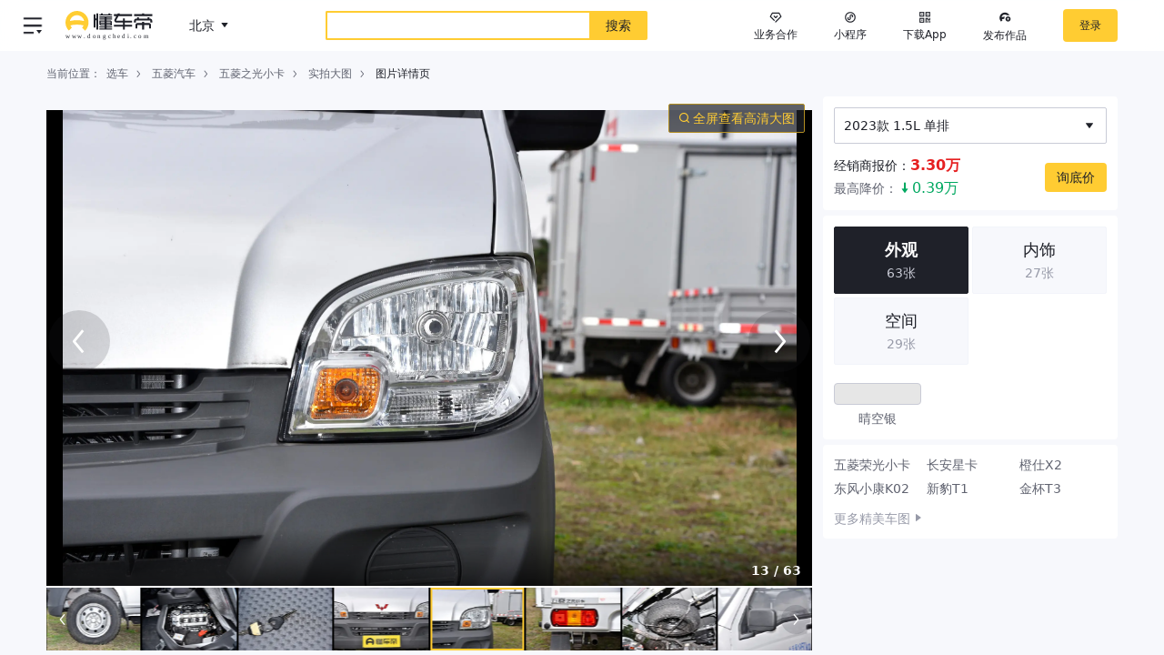

--- FILE ---
content_type: text/html; charset=utf-8
request_url: https://www.dongchedi.com/series-1289/images/wg-88113-x-12
body_size: 9996
content:
<!DOCTYPE html><html lang="zh-cn" style="filter:none"><head><meta http-equiv="x-ua-compatible" content="IE=edge"/><link rel="preconnect" href="//p3.dcarimg.com"/><link rel="preconnect" href="//lf3-motor.dcarstatic.com"/><link rel="dns-prefetch" href="//www.google.cn"/><link rel="dns-prefetch" href="//www.google.com"/><link rel="dns-prefetch" href="//z6.cnzz.com"/><link rel="dns-prefetch" href="//restapi.amap.com"/><link rel="dns-prefetch" href="//cnzz.mmstat.com"/><link rel="dns-prefetch" href="//data.bytedance.com"/><link rel="dns-prefetch" href="//www.google-analytics.com"/><meta http-equiv="Content-Security-Policy" content="default-src &#x27;self&#x27; *.bytegoofy.com *.dcarapi.com *.yhgfb-cn-static.com *.zijieapi.com *.ibytedapm.com *.bytetcc.com *.bytescm.com *.bytecdn.cn *.bytedanceapi.com *.bytetos.com *.toutiao.com *.dcarimg.com *.dcarstatic.com *.bytedance.net *.dcarimg.com *.snssdk.com *.dcdapp.com *.amap.com *.bytedance.com *.ixigua.com *.google-analytics.com stats.g.doubleclick.net vod.bytedanceapi.com data: &#x27;unsafe-inline&#x27;; img-src * data:; media-src * data: blob:; script-src &#x27;self&#x27; &#x27;unsafe-inline&#x27; &#x27;unsafe-eval&#x27; *.yhgfb-cn-static.com *.zijieapi.com *.ibytedapm.com *.bytednsdoc.com *.bytegoofy.com *.bytescm.com *.snssdk.com *.googletagmanager.com *.google-analytics.com *.bdstatic.com *.baidu.com *.cnzz.com *.qhimg.com *.qhres.com *.qhres2.com *.dcarstatic.com *.bytedance.net; worker-src &#x27;self&#x27; data: blob:; child-src &#x27;none&#x27;;"/><link rel="shortcut icon" href="//p6-dcd.byteimg.com/img/tos-cn-i-dcdx/4fbb15493036489f950935fa4d86dd8e~tplv-dcdx-default:0:0.png" sizes="16x16 32x32 64x64 128x128" type="image/x-icon"/><link rel="manifest" href="//lf3-motor.dcarstatic.com/obj/motor-fe-static/motor/pc/_next/static/pwa/v1/manifest.json"/><meta name="baidu-site-verification" content="code-iNMKRkhwD2"/><meta name="baidu_union_verify" content="e1ec82683695e84802bfaa4b726d44e3"/><meta name="sogou_site_verification" content="FU5vOAQKd8"/><meta name="360-site-verification" content="5e0aa3788d85cb35e09a21e7c8006d2d"/><meta name="sogou_site_verification" content="mAlzOpyIZa"/><meta name="msvalidate.01" content="48A85317D049FB90DFDE434240F03476"/><meta property="og:image" content="//lf3-motor.dcarstatic.com/obj/motor-fe-static/motor/pc/_next/./static/images/site-logo-9437ee29f7c0d330f7d3..jpg"/><script async="">
                var _hmt = _hmt || []; 
                (function() { 
                  var hm = document.createElement("script"); 
                  hm.src = "https://hm.baidu.com/hm.js?3e79ab9e4da287b5752d8048743b95e6"; 
                  var s = document.getElementsByTagName("script")[0];  
                  s.parentNode.insertBefore(hm, s); 
                })(); </script><script async="" src="https://www.googletagmanager.com/gtag/js?id=UA-138671306-1"></script><script>
                window.dataLayer = window.dataLayer || [];
                function gtag(){dataLayer.push(arguments);}
                gtag('js', new Date());

                gtag('config', 'UA-138671306-1');
              </script><script>;(function (w, d, u, b, n, pc, ga, ae, po, s, p, e, t, pp) {pc = 'precollect';ga
              = 'getAttribute';ae = 'addEventListener';po = 'PerformanceObserver';s = function
              (m) {p = [].slice.call(arguments);p.push(Date.now(), location.href);(m == pc ?
              s.p.a : s.q).push(p)};s.q = [];s.p = { a: [] };w[n] = s;e =
              document.createElement('script');e.src = u + '?bid=' + b + '&globalName=' +
              n;e.crossOrigin = u.indexOf('sdk-web') > 0 ? 'anonymous' :
              'use-credentials';d.getElementsByTagName('head')[0].appendChild(e);if (ae in w)
              {s.pcErr = function (e) {e = e || w.event;t = e.target || e.srcElement;if (t
              instanceof Element || t instanceof HTMLElement) {if (t[ga]('integrity'))
              {w[n](pc, 'sri', t[ga]('href') || t[ga]('src'))} else {w[n](pc, 'st', { tagName:
              t.tagName, url: t[ga]('href') || t[ga]('src') })}} else {w[n](pc, 'err', e.error
              || e.message)}};s.pcRej = function (e) {e = e || w.event;w[n](pc, 'err',
              e.reason || (e.detail && e.detail.reason))};w[ae]('error', s.pcErr,
              true);w[ae]('unhandledrejection', s.pcRej,
              true);};if('PerformanceLongTaskTiming' in w) {pp = s.pp = { entries: []
              };pp.observer = new PerformanceObserver(function (l) {pp.entries =
              pp.entries.concat(l.getEntries())});pp.observer.observe({ entryTypes:
              ['longtask', 'largest-contentful-paint','layout-shift']
              })}})(window,document,'https://lf3-short.ibytedapm.com/slardar/fe/sdk-web/browser.cn.js','motor_pc','Slardar')</script><script>(function(win, export_obj) {
                win['LogAnalyticsObject'] = export_obj;
                if (!win[export_obj]) {
                    function _collect() {
                        _collect.q.push(arguments);
                    }
                    _collect.q = _collect.q || [];
                    win[export_obj] = _collect;
                }
                win[export_obj].l = +new Date();
            })(window, 'collectEvent');</script><script async="" src="https://lf3-cdn-tos.bytescm.com/obj/static/log-sdk/collect/5.0/collect.before.js"></script><meta charSet="utf-8"/><title>五菱之光小卡 2023款 1.5L 单排图片_五菱汽车_13/63张图片_汽车外观图库_懂车帝</title><meta name="keywords" content="五菱之光小卡2023款 1.5L 单排/图片,五菱汽车,五菱之光小卡,汽车外观图库"/><meta name="description" content="懂车帝为您提供五菱之光小卡2023款 1.5L 单排/高清汽车图片大全，涵盖车身外观、颜色等图片。看五菱之光小卡2023款 1.5L 单排相关汽车图片，就上懂车帝。您当前浏览的是第13张五菱之光小卡2023款 1.5L 单排高清汽车图片。"/><meta name="viewport" content="width=device-width, initial-scale=1"/><link rel="canonical" href="https://www.dongchedi.com/series-1289/images/wg-88113-x-12"/><meta name="next-head-count" content="6"/><link rel="preload" href="//lf3-motor.dcarstatic.com/obj/motor-fe-static/motor/pc/_next/static/css/c1e73da14c39a0c4030a.css" as="style" crossorigin="anonymous"/><link rel="stylesheet" href="//lf3-motor.dcarstatic.com/obj/motor-fe-static/motor/pc/_next/static/css/c1e73da14c39a0c4030a.css" crossorigin="anonymous" data-n-g=""/><link rel="preload" href="//lf3-motor.dcarstatic.com/obj/motor-fe-static/motor/pc/_next/static/css/d7ce9b62f3c04e885575.css" as="style" crossorigin="anonymous"/><link rel="stylesheet" href="//lf3-motor.dcarstatic.com/obj/motor-fe-static/motor/pc/_next/static/css/d7ce9b62f3c04e885575.css" crossorigin="anonymous" data-n-p=""/><noscript data-n-css=""></noscript><script defer="" crossorigin="anonymous" nomodule="" src="//lf3-motor.dcarstatic.com/obj/motor-fe-static/motor/pc/_next/static/chunks/polyfills-4064359de70ab0c6a6f5.js"></script><script src="//lf3-motor.dcarstatic.com/obj/motor-fe-static/motor/pc/_next/static/chunks/webpack-ae71359d20cd5954cad9.js" defer="" crossorigin="anonymous"></script><script src="//lf3-motor.dcarstatic.com/obj/motor-fe-static/motor/pc/_next/static/chunks/framework-2e74f92b5d96c1cf6e00.js" defer="" crossorigin="anonymous"></script><script src="//lf3-motor.dcarstatic.com/obj/motor-fe-static/motor/pc/_next/static/chunks/main-23b81192d7b6987291ec.js" defer="" crossorigin="anonymous"></script><script src="//lf3-motor.dcarstatic.com/obj/motor-fe-static/motor/pc/_next/static/chunks/pages/_app-1e992201d38927ddbddb.js" defer="" crossorigin="anonymous"></script><script src="//lf3-motor.dcarstatic.com/obj/motor-fe-static/motor/pc/_next/static/chunks/833-2d3dc9bc7a4c5df168b4.js" defer="" crossorigin="anonymous"></script><script src="//lf3-motor.dcarstatic.com/obj/motor-fe-static/motor/pc/_next/static/chunks/9930-10e46e3761ed5cfdc2db.js" defer="" crossorigin="anonymous"></script><script src="//lf3-motor.dcarstatic.com/obj/motor-fe-static/motor/pc/_next/static/chunks/6467-e90accd4a387b9b0aca7.js" defer="" crossorigin="anonymous"></script><script src="//lf3-motor.dcarstatic.com/obj/motor-fe-static/motor/pc/_next/static/chunks/9426-e3b5c4ca6603a6a79b83.js" defer="" crossorigin="anonymous"></script><script src="//lf3-motor.dcarstatic.com/obj/motor-fe-static/motor/pc/_next/static/chunks/pages/auto/images/detail-a537ef65a1868e0bbf36.js" defer="" crossorigin="anonymous"></script><script src="//lf3-motor.dcarstatic.com/obj/motor-fe-static/motor/pc/_next/static/nIC-6KgGVtASphSijIaIt/_buildManifest.js" defer="" crossorigin="anonymous"></script><script src="//lf3-motor.dcarstatic.com/obj/motor-fe-static/motor/pc/_next/static/nIC-6KgGVtASphSijIaIt/_ssgManifest.js" defer="" crossorigin="anonymous"></script><style id="__jsx-2646869572">.side-nav-switch.jsx-2646869572{background:url(//lf3-motor.dcarstatic.com/obj/motor-fe-static/motor/pc/_next/./static/images/icon-switch-btn-a1fbc8eb24f18702129e..png) no-repeat 0 0 / cover;}</style><style id="__jsx-2927850165">.search-more-info.jsx-2927850165{float:right;font-size:14px;color:#979aa8;}.search-community.jsx-2927850165{margin-right:24px;}.search-more-info.jsx-2927850165:after{content:'';width:0;height:0;top:-1px;display:inline-block;border-top:4px solid transparent;border-bottom:4px solid transparent;border-left:5px solid #979aa8;margin-left:6px;}.keyword.jsx-2927850165:hover .search-more-info.jsx-2927850165{color:#1f2129;}.keyword.jsx-2927850165:hover .search-more-info.jsx-2927850165:after{border-left:5px solid #1f2129;}ul.result.jsx-2927850165 .active.jsx-2927850165 .search-more-info.jsx-2927850165{color:#1f2129;}ul.result.jsx-2927850165 .active.jsx-2927850165 .search-more-info.jsx-2927850165:after{border-left:5px solid #1f2129;}.result.jsx-2927850165{position:absolute;top:40px;left:0;right:0;z-index:1000;background:#fff;margin-top:4px;box-shadow:0 2px 12px 0 rgba(0,0,0,0.2);width:100%;}.keyword.jsx-2927850165{line-height:33px;height:33px;padding:0 16px;font-size:16px;cursor:pointer;color:#1f2129;}.logo.jsx-2927850165{display:inline-block;width:28px;height:28px;margin-right:4px;vertical-align:middle;}.new-search-list-wrap .keyword .text{display:inline-block;vertical-align:middle;max-width:100%;}.new-search-list-wrap .keyword span{color:#ac5252;}.local-history.jsx-2927850165{line-height:40px;height:40px;padding:0 16px;font-size:14px;color:#1f2129;font-weight:500;}.local-btn.jsx-2927850165{font-size:14px;font-weight:normal;cursor:pointer;}.local-btn.jsx-2927850165:hover{color:#ac5252;}.local-btn.jsx-2927850165:before{background-image:url(//lf3-motor.dcarstatic.com/obj/motor-fe-static/motor/pc/_next/./static/images/search-local-clear-0a0bb4c068f1a15024b1..png);background-size:contain;background-position:center;width:13px;height:13px;display:inline-block;margin-bottom:-2px;margin-right:2px;content:'';}.local-btn.jsx-2927850165:hover.jsx-2927850165:before{background-image:url(//lf3-motor.dcarstatic.com/obj/motor-fe-static/motor/pc/_next/./static/images/search-local-clear-hover-ab975690309c2aba73cd..png);background-size:contain;background-position:center;}.keyword.jsx-2927850165:hover{background:rgba(255,204,50,0.3);}ul.result.jsx-2927850165 .active.jsx-2927850165{background:rgba(255,204,50,0.3);}</style><style id="__jsx-4249678672">.microapp-tooltip:hover .microapp-icon.jsx-4249678672{background-image:url(//lf3-motor.dcarstatic.com/obj/motor-fe-static/motor/pc/_next/./static/images/qr-code-hover-fba69564f47307e680d8..svg);}.microapp-icon.jsx-4249678672{background-image:url(//lf3-motor.dcarstatic.com/obj/motor-fe-static/motor/pc/_next/./static/images/qr-code-icon-e27184eb0f6b70c2c9da..svg);}.code-icon.jsx-4249678672{background:url(//lf3-motor.dcarstatic.com/obj/motor-fe-static/motor/pc/_next/./static/images/code-icon-bg-046f85552184842e8e26..png) center/cover;}.download.jsx-4249678672:hover .code-icon.jsx-4249678672{background-image:url(//lf3-motor.dcarstatic.com/obj/motor-fe-static/motor/pc/_next/./static/images/code-icon-bg-active-f0288686fd41ed2cf7d6..png);}.header-fix.theater .code-icon{background-image:url(//lf3-motor.dcarstatic.com/obj/motor-fe-static/motor/pc/_next/./static/images/black-code-icon-05b832baa70e8f6719e4..png);}.header-fix.theater .download:hover .code-icon{background-image:url(//lf3-motor.dcarstatic.com/obj/motor-fe-static/motor/pc/_next/./static/images/hover-black-code-icon-743b3828f9f5ab55a68d..png);}.header-fix.theater .side-nav-switch{background:url(//lf3-motor.dcarstatic.com/obj/motor-fe-static/motor/pc/_next/./static/images/black-icon-switch-btn-c9763df22f1f7197465b..png) no-repeat 0 0 / cover;}</style><style id="__jsx-774929315">#nprogress{pointer-events:none;}body{overflow-x:auto;overflow-y:scroll;background:#f7f8fc;min-width:1024px;}#nprogress .bar{position:fixed;z-index:1999;top:;left:0;width:100%;height:2px;background:#ffe100;}#nprogress .peg{display:block;position:absolute;right:0px;width:100px;height:100%;box-shadow:0 0 10px #ffe100,0 0 5px #ffe100;opacity:1;-webkit-transform:rotate(3deg) translate(0px,-4px);-ms-transform:rotate(3deg) translate(0px,-4px);transform:rotate(3deg) translate(0px,-4px);}.new-main{-webkit-flex:1;-ms-flex:1;flex:1;width:0;padding:0 4%;background:#f7f8fc;}.page-404{background:none;}.new-main.full{padding:0;}</style></head><body class="body"><div id="__next"><script src="https://lf-security.bytegoofy.com/obj/security-secsdk/runtime-v1.0.0.js" project-id="669" class="jsx-774929315"></script><header style="padding-top:0" class="jsx-4249678672 new-header_header__3tGeH header tw-h-56 lg:tw-h-64 xl:tw-h-78"><div style="top:0" class="jsx-4249678672 header-fix clearfix tw-h-56 lg:tw-h-64 xl:tw-h-78 new-header_header-fix__vhXpa default"><div class="jsx-4249678672 new-header_switch-wrap__ZoEdX"><div class="jsx-2646869572 side-nav-switch new-header-switch_side-nav-switch__CxJdS"><button type="button" class="jsx-2646869572 arrow new-header-switch_arrow__21Sjl none"></button></div></div><div style="padding-right:4%;--duration:0ms" class="jsx-4249678672 tw-h-full tw-flex tw-items-center tw-justify-between"><div class="jsx-4249678672 tw-flex tw-items-center tw-transform tw-ml-72"><a target="_blank" class="logo" title="懂车帝logo" href="/"><img class="tw-h-32 tw-w-auto lg:tw-h-36 xl:tw-h-46" src="//lf3-motor.dcarstatic.com/obj/motor-fe-static/motor/pc/_next/./static/images/logo-fcf421caf44b23091eee..svg" width="141" height="46" alt="懂车帝logo"/></a></div><div class="tw-relative tw-flex tw-h-32 lg:tw-h-40 xl:tw-h-44 tw-m-auto tw-w-354 md:tw-w-444 lg:tw-w-574 xl:tw-w-569 2xl:tw-w-664 tw-rounded-2"><input type="text" class="search-form tw-leading-14 tw-outline-none tw-text-common-black tw-appearance-none tw-bg-white tw-flex-auto tw-px-16 tw-border-2 tw-border-r-0 tw-border-solid tw-border-common-yellow tw-rounded-bl-2 tw-rounded-tl-2 tw-text-12 xl:tw-text-14" placeholder="" value=""/><button type="submit" class="tw-w-64 tw-bg-common-yellow tw-font-medium tw-text-common-black tw-rounded-br-2 tw-rounded-tr-2">搜索</button><ul class="jsx-2927850165 result new-search-list-wrap"></ul></div><div class="jsx-4249678672 tw-flex tw-items-center tw-whitespace-nowrap"><span class="tw-relative new-header_dch-link__2kTG_ [object Object] tw-ml-6 md:tw-ml-12 tw-leading-20"><svg class="icon_-icon icon_-icon-diamonds tw-bg-cover tw-bg-center tw-bg-no-repeat tw-inline-block tw-w-14 tw-h-14 xl:tw-w-18 xl:tw-h-18 xl:tw-mr-4 tw-align-middle" width="1em" height="1em" viewBox="0 0 48 48" fill="currentColor" xmlns="http://www.w3.org/2000/svg"><path fill-rule="evenodd" clip-rule="evenodd" d="M38.2323 6.94202C37.8751 6.32291 37.2147 5.94147 36.5 5.94147L11.51 5.94147C10.7956 5.94147 10.1355 6.32247 9.77816 6.94102L2.26816 19.941C1.81526 20.725 1.94553 21.7155 2.58574 22.3557L18.0857 37.8557L20.9142 35.0273L6.49962 20.6127L12.6643 9.94147L35.3448 9.94147L41.5009 20.6121L21.1863 40.9267L24.0147 43.7552L45.4142 22.3557C46.0541 21.7158 46.1846 20.7259 45.7323 19.942L38.2323 6.94202Z"></path><path fill-rule="evenodd" clip-rule="evenodd" d="M22.5857 27.3557L15.5857 20.3557L18.4141 17.5273L23.9999 23.113L29.5857 17.5273L32.4141 20.3557L25.4141 27.3557C24.6331 28.1367 23.3667 28.1367 22.5857 27.3557Z"></path></svg><span class="new-header_dch-text__2rdBv">业务合作</span></span><button class="tw-relative tw-leading-20 tw-mr-30 md:tw-mr-40 tw-text-common-black hover:tw-text-common-red microapp-tooltip"><span class="jsx-4249678672 microapp-icon tw-bg-cover tw-bg-center tw-bg-no-repeat tw-inline-block tw-w-14 tw-h-14 xl:tw-w-18 xl:tw-h-18 xl:tw-mr-4 tw-align-middle"></span><span class="jsx-4249678672 new-header_dch-text__2rdBv">小程序</span></button><a target="_blank" rel="nofollow" href="https://www.dcdapp.com/download/" class="jsx-4249678672 download tw-mr-30 md:tw-mr-40"><button class="tw-relative tw-leading-20 tw-text-common-black hover:tw-text-common-red"><i class="jsx-4249678672 code-icon tw-inline-block tw-w-14 tw-h-14 xl:tw-w-18 xl:tw-h-18 xl:tw-mr-4 tw-align-middle"></i><span class="jsx-4249678672 new-header_dch-text__2rdBv">下载App</span></button></a><span class="tw-relative"><a class="new-header_dch-link__2kTG_ [object Object]" target="_blank" rel="nofollow" href="https://mp.dcdapp.com/profile_v2/publish/article"><i class="DCD_Icon icon_dongchehao-PC new-header_dch-icon__2_ts7"></i><span class="new-header_dch-text__2rdBv">发布作品</span></a></span><button type="button" class="new-user_login-btn__UneJM">登录</button></div></div></div></header><div class="tw-flex" style="max-width:1920px;min-width:1024px;margin:0 auto"><div class="new-main  new no-nav tw-w-full"><div class="breadcrumb_wrapper__FAr1P"><span class="tw-mr-6 tw-text-color-gray-800">当前位置：</span><ul class="breadcrumb_link-list__2JaYu"><li class="breadcrumb_link-item__3oAOk "><a target="_blank" href="/auto/library/x-x-x-x-x-x-x-x-x-x-x-x-x-x-x-x-x"><span class="breadcrumb_fragment-text__yFR68">选车</span></a><i class="DCD_Icon icon_into_12 breadcrumb_divider-icon__-YvK3"></i></li><li class="breadcrumb_link-item__3oAOk "><a target="_blank" href="/auto/library/x-x-x-x-x-x-x-x-x-x-x-x-x-x-x-39-x"><span class="breadcrumb_fragment-text__yFR68">五菱汽车</span></a><i class="DCD_Icon icon_into_12 breadcrumb_divider-icon__-YvK3"></i></li><li class="breadcrumb_link-item__3oAOk "><a target="_blank" href="/auto/series/1289"><span class="breadcrumb_fragment-text__yFR68">五菱之光小卡</span></a><i class="DCD_Icon icon_into_12 breadcrumb_divider-icon__-YvK3"></i></li><li class="breadcrumb_link-item__3oAOk "><a target="_blank" href="/auto/series/1289/images-wg"><span class="breadcrumb_fragment-text__yFR68">实拍大图</span></a><i class="DCD_Icon icon_into_12 breadcrumb_divider-icon__-YvK3"></i></li><li class="breadcrumb_link-item__3oAOk breadcrumb_latest__1TBiB"><span class="breadcrumb_fragment-text__yFR68">图片详情页</span></li></ul></div><div class="detail_root__31I6Q"><div class="detail_left__3FoVQ"><div class="detail_top__10jlx"><span></span></div><div class="detail_bottom__1i-kC"><div class="gallery-image_root__3nNoR"><div class="swiper-container"><div class="swiper-wrapper"><div class="swiper-slide gallery-image_slide__VV5AQ"><a href="/series-1289/images/wg-88113-x-0"><div style="display:inline-block;max-width:100%;overflow:hidden;position:relative;z-index:0" class="gallery-image_image__1EDux"><div style="box-sizing:border-box;display:block;max-width:100%"><img style="max-width:100%;display:block;margin:0;border:none;padding:0" alt="" src="data:image/svg+xml;utf-8,&lt;svg width=&quot;155&quot; height=&quot;103&quot; xmlns=&quot;http://www.w3.org/2000/svg&quot; version=&quot;1.1&quot;/&gt;" aria-hidden="true" role="presentation"/></div><img src="//p3.dcarimg.com/img/motor-mis-img/de1e70172fa79fad46a9ba1274618c2a~310x0.jpg" width="155" height="103" style="position:absolute;top:0;left:0;bottom:0;right:0;box-sizing:border-box;padding:0;border:none;margin:auto;display:block;width:0;height:0;min-width:100%;max-width:100%;min-height:100%;max-height:100%;object-fit:cover"/><img src="//lf3-motor.dcarstatic.com/obj/motor-fe-static/motor/pc/_next/./static/images/logo-small-fff19fd635772dd68428..svg" width="155" height="103" style="position:absolute;top:0;left:0;bottom:0;right:0;box-sizing:border-box;padding:0;border:none;margin:auto;display:block;width:0;height:0;min-width:100%;max-width:100%;min-height:100%;max-height:100%;object-fit:cover" class=""/></div></a></div><div class="swiper-slide gallery-image_slide__VV5AQ"><a href="/series-1289/images/wg-88113-x-1"><div style="display:inline-block;max-width:100%;overflow:hidden;position:relative;z-index:0" class="gallery-image_image__1EDux"><div style="box-sizing:border-box;display:block;max-width:100%"><img style="max-width:100%;display:block;margin:0;border:none;padding:0" alt="" src="data:image/svg+xml;utf-8,&lt;svg width=&quot;155&quot; height=&quot;103&quot; xmlns=&quot;http://www.w3.org/2000/svg&quot; version=&quot;1.1&quot;/&gt;" aria-hidden="true" role="presentation"/></div><img src="//p3.dcarimg.com/img/motor-mis-img/79a9ebd34f13c5d13110c408ace365d1~310x0.jpg" width="155" height="103" style="position:absolute;top:0;left:0;bottom:0;right:0;box-sizing:border-box;padding:0;border:none;margin:auto;display:block;width:0;height:0;min-width:100%;max-width:100%;min-height:100%;max-height:100%;object-fit:cover"/><img src="//lf3-motor.dcarstatic.com/obj/motor-fe-static/motor/pc/_next/./static/images/logo-small-fff19fd635772dd68428..svg" width="155" height="103" style="position:absolute;top:0;left:0;bottom:0;right:0;box-sizing:border-box;padding:0;border:none;margin:auto;display:block;width:0;height:0;min-width:100%;max-width:100%;min-height:100%;max-height:100%;object-fit:cover" class=""/></div></a></div><div class="swiper-slide gallery-image_slide__VV5AQ"><a href="/series-1289/images/wg-88113-x-2"><div style="display:inline-block;max-width:100%;overflow:hidden;position:relative;z-index:0" class="gallery-image_image__1EDux"><div style="box-sizing:border-box;display:block;max-width:100%"><img style="max-width:100%;display:block;margin:0;border:none;padding:0" alt="" src="data:image/svg+xml;utf-8,&lt;svg width=&quot;155&quot; height=&quot;103&quot; xmlns=&quot;http://www.w3.org/2000/svg&quot; version=&quot;1.1&quot;/&gt;" aria-hidden="true" role="presentation"/></div><img src="//p3.dcarimg.com/img/motor-mis-img/13aee8fc19e3e2fd6ed1f3f7f5f87531~310x0.jpg" width="155" height="103" style="position:absolute;top:0;left:0;bottom:0;right:0;box-sizing:border-box;padding:0;border:none;margin:auto;display:block;width:0;height:0;min-width:100%;max-width:100%;min-height:100%;max-height:100%;object-fit:cover"/><img src="//lf3-motor.dcarstatic.com/obj/motor-fe-static/motor/pc/_next/./static/images/logo-small-fff19fd635772dd68428..svg" width="155" height="103" style="position:absolute;top:0;left:0;bottom:0;right:0;box-sizing:border-box;padding:0;border:none;margin:auto;display:block;width:0;height:0;min-width:100%;max-width:100%;min-height:100%;max-height:100%;object-fit:cover" class=""/></div></a></div><div class="swiper-slide gallery-image_slide__VV5AQ"><a href="/series-1289/images/wg-88113-x-3"><div style="display:inline-block;max-width:100%;overflow:hidden;position:relative;z-index:0" class="gallery-image_image__1EDux"><div style="box-sizing:border-box;display:block;max-width:100%"><img style="max-width:100%;display:block;margin:0;border:none;padding:0" alt="" src="data:image/svg+xml;utf-8,&lt;svg width=&quot;155&quot; height=&quot;103&quot; xmlns=&quot;http://www.w3.org/2000/svg&quot; version=&quot;1.1&quot;/&gt;" aria-hidden="true" role="presentation"/></div><img src="//p3.dcarimg.com/img/motor-mis-img/723862069839191f28e85b00dd8441e6~310x0.jpg" width="155" height="103" style="position:absolute;top:0;left:0;bottom:0;right:0;box-sizing:border-box;padding:0;border:none;margin:auto;display:block;width:0;height:0;min-width:100%;max-width:100%;min-height:100%;max-height:100%;object-fit:cover"/><img src="//lf3-motor.dcarstatic.com/obj/motor-fe-static/motor/pc/_next/./static/images/logo-small-fff19fd635772dd68428..svg" width="155" height="103" style="position:absolute;top:0;left:0;bottom:0;right:0;box-sizing:border-box;padding:0;border:none;margin:auto;display:block;width:0;height:0;min-width:100%;max-width:100%;min-height:100%;max-height:100%;object-fit:cover" class=""/></div></a></div><div class="swiper-slide gallery-image_slide__VV5AQ"><a href="/series-1289/images/wg-88113-x-4"><div style="display:inline-block;max-width:100%;overflow:hidden;position:relative;z-index:0" class="gallery-image_image__1EDux"><div style="box-sizing:border-box;display:block;max-width:100%"><img style="max-width:100%;display:block;margin:0;border:none;padding:0" alt="" src="data:image/svg+xml;utf-8,&lt;svg width=&quot;155&quot; height=&quot;103&quot; xmlns=&quot;http://www.w3.org/2000/svg&quot; version=&quot;1.1&quot;/&gt;" aria-hidden="true" role="presentation"/></div><img src="//p3.dcarimg.com/img/motor-mis-img/84224bcd8890482bdb565da185726bcd~310x0.jpg" width="155" height="103" style="position:absolute;top:0;left:0;bottom:0;right:0;box-sizing:border-box;padding:0;border:none;margin:auto;display:block;width:0;height:0;min-width:100%;max-width:100%;min-height:100%;max-height:100%;object-fit:cover"/><img src="//lf3-motor.dcarstatic.com/obj/motor-fe-static/motor/pc/_next/./static/images/logo-small-fff19fd635772dd68428..svg" width="155" height="103" style="position:absolute;top:0;left:0;bottom:0;right:0;box-sizing:border-box;padding:0;border:none;margin:auto;display:block;width:0;height:0;min-width:100%;max-width:100%;min-height:100%;max-height:100%;object-fit:cover" class=""/></div></a></div><div class="swiper-slide gallery-image_slide__VV5AQ"><a href="/series-1289/images/wg-88113-x-5"><div style="display:inline-block;max-width:100%;overflow:hidden;position:relative;z-index:0" class="gallery-image_image__1EDux"><div style="box-sizing:border-box;display:block;max-width:100%"><img style="max-width:100%;display:block;margin:0;border:none;padding:0" alt="" src="data:image/svg+xml;utf-8,&lt;svg width=&quot;155&quot; height=&quot;103&quot; xmlns=&quot;http://www.w3.org/2000/svg&quot; version=&quot;1.1&quot;/&gt;" aria-hidden="true" role="presentation"/></div><img src="//p3.dcarimg.com/img/motor-mis-img/2fdb533fd6fabf833df1264b64da52a2~310x0.jpg" width="155" height="103" style="position:absolute;top:0;left:0;bottom:0;right:0;box-sizing:border-box;padding:0;border:none;margin:auto;display:block;width:0;height:0;min-width:100%;max-width:100%;min-height:100%;max-height:100%;object-fit:cover"/><img src="//lf3-motor.dcarstatic.com/obj/motor-fe-static/motor/pc/_next/./static/images/logo-small-fff19fd635772dd68428..svg" width="155" height="103" style="position:absolute;top:0;left:0;bottom:0;right:0;box-sizing:border-box;padding:0;border:none;margin:auto;display:block;width:0;height:0;min-width:100%;max-width:100%;min-height:100%;max-height:100%;object-fit:cover" class=""/></div></a></div><div class="swiper-slide gallery-image_slide__VV5AQ"><a href="/series-1289/images/wg-88113-x-6"><div style="display:inline-block;max-width:100%;overflow:hidden;position:relative;z-index:0" class="gallery-image_image__1EDux"><div style="box-sizing:border-box;display:block;max-width:100%"><img style="max-width:100%;display:block;margin:0;border:none;padding:0" alt="" src="data:image/svg+xml;utf-8,&lt;svg width=&quot;155&quot; height=&quot;103&quot; xmlns=&quot;http://www.w3.org/2000/svg&quot; version=&quot;1.1&quot;/&gt;" aria-hidden="true" role="presentation"/></div><img src="//p3.dcarimg.com/img/motor-mis-img/953c39f529a80c427e0327cdeb019f09~310x0.jpg" width="155" height="103" style="position:absolute;top:0;left:0;bottom:0;right:0;box-sizing:border-box;padding:0;border:none;margin:auto;display:block;width:0;height:0;min-width:100%;max-width:100%;min-height:100%;max-height:100%;object-fit:cover"/><img src="//lf3-motor.dcarstatic.com/obj/motor-fe-static/motor/pc/_next/./static/images/logo-small-fff19fd635772dd68428..svg" width="155" height="103" style="position:absolute;top:0;left:0;bottom:0;right:0;box-sizing:border-box;padding:0;border:none;margin:auto;display:block;width:0;height:0;min-width:100%;max-width:100%;min-height:100%;max-height:100%;object-fit:cover" class=""/></div></a></div><div class="swiper-slide gallery-image_slide__VV5AQ"><a href="/series-1289/images/wg-88113-x-7"><div style="display:inline-block;max-width:100%;overflow:hidden;position:relative;z-index:0" class="gallery-image_image__1EDux"><div style="box-sizing:border-box;display:block;max-width:100%"><img style="max-width:100%;display:block;margin:0;border:none;padding:0" alt="" src="data:image/svg+xml;utf-8,&lt;svg width=&quot;155&quot; height=&quot;103&quot; xmlns=&quot;http://www.w3.org/2000/svg&quot; version=&quot;1.1&quot;/&gt;" aria-hidden="true" role="presentation"/></div><img src="//p3.dcarimg.com/img/motor-mis-img/b04dc41047115b4fda27e1558353d2db~310x0.jpg" width="155" height="103" style="position:absolute;top:0;left:0;bottom:0;right:0;box-sizing:border-box;padding:0;border:none;margin:auto;display:block;width:0;height:0;min-width:100%;max-width:100%;min-height:100%;max-height:100%;object-fit:cover"/><img src="//lf3-motor.dcarstatic.com/obj/motor-fe-static/motor/pc/_next/./static/images/logo-small-fff19fd635772dd68428..svg" width="155" height="103" style="position:absolute;top:0;left:0;bottom:0;right:0;box-sizing:border-box;padding:0;border:none;margin:auto;display:block;width:0;height:0;min-width:100%;max-width:100%;min-height:100%;max-height:100%;object-fit:cover" class=""/></div></a></div><div class="swiper-slide gallery-image_slide__VV5AQ"><a href="/series-1289/images/wg-88113-x-8"><div style="display:inline-block;max-width:100%;overflow:hidden;position:relative;z-index:0" class="gallery-image_image__1EDux"><div style="box-sizing:border-box;display:block;max-width:100%"><img style="max-width:100%;display:block;margin:0;border:none;padding:0" alt="" src="data:image/svg+xml;utf-8,&lt;svg width=&quot;155&quot; height=&quot;103&quot; xmlns=&quot;http://www.w3.org/2000/svg&quot; version=&quot;1.1&quot;/&gt;" aria-hidden="true" role="presentation"/></div><img src="//p3.dcarimg.com/img/motor-mis-img/6e10afead253649d4d4bf78dfefd29c6~310x0.jpg" width="155" height="103" style="position:absolute;top:0;left:0;bottom:0;right:0;box-sizing:border-box;padding:0;border:none;margin:auto;display:block;width:0;height:0;min-width:100%;max-width:100%;min-height:100%;max-height:100%;object-fit:cover"/><img src="//lf3-motor.dcarstatic.com/obj/motor-fe-static/motor/pc/_next/./static/images/logo-small-fff19fd635772dd68428..svg" width="155" height="103" style="position:absolute;top:0;left:0;bottom:0;right:0;box-sizing:border-box;padding:0;border:none;margin:auto;display:block;width:0;height:0;min-width:100%;max-width:100%;min-height:100%;max-height:100%;object-fit:cover" class=""/></div></a></div><div class="swiper-slide gallery-image_slide__VV5AQ"><a href="/series-1289/images/wg-88113-x-9"><div style="display:inline-block;max-width:100%;overflow:hidden;position:relative;z-index:0" class="gallery-image_image__1EDux"><div style="box-sizing:border-box;display:block;max-width:100%"><img style="max-width:100%;display:block;margin:0;border:none;padding:0" alt="" src="data:image/svg+xml;utf-8,&lt;svg width=&quot;155&quot; height=&quot;103&quot; xmlns=&quot;http://www.w3.org/2000/svg&quot; version=&quot;1.1&quot;/&gt;" aria-hidden="true" role="presentation"/></div><img src="//p3.dcarimg.com/img/motor-mis-img/54c0099842f6e3b328ed01ed5db8f33c~310x0.jpg" width="155" height="103" style="position:absolute;top:0;left:0;bottom:0;right:0;box-sizing:border-box;padding:0;border:none;margin:auto;display:block;width:0;height:0;min-width:100%;max-width:100%;min-height:100%;max-height:100%;object-fit:cover"/><img src="//lf3-motor.dcarstatic.com/obj/motor-fe-static/motor/pc/_next/./static/images/logo-small-fff19fd635772dd68428..svg" width="155" height="103" style="position:absolute;top:0;left:0;bottom:0;right:0;box-sizing:border-box;padding:0;border:none;margin:auto;display:block;width:0;height:0;min-width:100%;max-width:100%;min-height:100%;max-height:100%;object-fit:cover" class=""/></div></a></div><div class="swiper-slide gallery-image_slide__VV5AQ"><a href="/series-1289/images/wg-88113-x-10"><div style="display:inline-block;max-width:100%;overflow:hidden;position:relative;z-index:0" class="gallery-image_image__1EDux"><div style="box-sizing:border-box;display:block;max-width:100%"><img style="max-width:100%;display:block;margin:0;border:none;padding:0" alt="" src="data:image/svg+xml;utf-8,&lt;svg width=&quot;155&quot; height=&quot;103&quot; xmlns=&quot;http://www.w3.org/2000/svg&quot; version=&quot;1.1&quot;/&gt;" aria-hidden="true" role="presentation"/></div><img src="//p3.dcarimg.com/img/motor-mis-img/6e1d49e51f6382494c29e2d5d089a959~310x0.jpg" width="155" height="103" style="position:absolute;top:0;left:0;bottom:0;right:0;box-sizing:border-box;padding:0;border:none;margin:auto;display:block;width:0;height:0;min-width:100%;max-width:100%;min-height:100%;max-height:100%;object-fit:cover"/><img src="//lf3-motor.dcarstatic.com/obj/motor-fe-static/motor/pc/_next/./static/images/logo-small-fff19fd635772dd68428..svg" width="155" height="103" style="position:absolute;top:0;left:0;bottom:0;right:0;box-sizing:border-box;padding:0;border:none;margin:auto;display:block;width:0;height:0;min-width:100%;max-width:100%;min-height:100%;max-height:100%;object-fit:cover" class=""/></div></a></div><div class="swiper-slide gallery-image_slide__VV5AQ"><a href="/series-1289/images/wg-88113-x-11"><div style="display:inline-block;max-width:100%;overflow:hidden;position:relative;z-index:0" class="gallery-image_image__1EDux"><div style="box-sizing:border-box;display:block;max-width:100%"><img style="max-width:100%;display:block;margin:0;border:none;padding:0" alt="" src="data:image/svg+xml;utf-8,&lt;svg width=&quot;155&quot; height=&quot;103&quot; xmlns=&quot;http://www.w3.org/2000/svg&quot; version=&quot;1.1&quot;/&gt;" aria-hidden="true" role="presentation"/></div><img src="//p3.dcarimg.com/img/motor-mis-img/98606c8b9aaa0cef1b192a168c2ac9d8~310x0.jpg" width="155" height="103" style="position:absolute;top:0;left:0;bottom:0;right:0;box-sizing:border-box;padding:0;border:none;margin:auto;display:block;width:0;height:0;min-width:100%;max-width:100%;min-height:100%;max-height:100%;object-fit:cover"/><img src="//lf3-motor.dcarstatic.com/obj/motor-fe-static/motor/pc/_next/./static/images/logo-small-fff19fd635772dd68428..svg" width="155" height="103" style="position:absolute;top:0;left:0;bottom:0;right:0;box-sizing:border-box;padding:0;border:none;margin:auto;display:block;width:0;height:0;min-width:100%;max-width:100%;min-height:100%;max-height:100%;object-fit:cover" class=""/></div></a></div><div class="swiper-slide gallery-image_slide__VV5AQ gallery-image_active__rEANs"><a href="/series-1289/images/wg-88113-x-12"><div style="display:inline-block;max-width:100%;overflow:hidden;position:relative;z-index:0" class="gallery-image_image__1EDux"><div style="box-sizing:border-box;display:block;max-width:100%"><img style="max-width:100%;display:block;margin:0;border:none;padding:0" alt="" src="data:image/svg+xml;utf-8,&lt;svg width=&quot;155&quot; height=&quot;103&quot; xmlns=&quot;http://www.w3.org/2000/svg&quot; version=&quot;1.1&quot;/&gt;" aria-hidden="true" role="presentation"/></div><img src="//p3.dcarimg.com/img/motor-mis-img/435281b7f825a18b615dfc7abcc16672~310x0.jpg" width="155" height="103" style="position:absolute;top:0;left:0;bottom:0;right:0;box-sizing:border-box;padding:0;border:none;margin:auto;display:block;width:0;height:0;min-width:100%;max-width:100%;min-height:100%;max-height:100%;object-fit:cover"/><img src="//lf3-motor.dcarstatic.com/obj/motor-fe-static/motor/pc/_next/./static/images/logo-small-fff19fd635772dd68428..svg" width="155" height="103" style="position:absolute;top:0;left:0;bottom:0;right:0;box-sizing:border-box;padding:0;border:none;margin:auto;display:block;width:0;height:0;min-width:100%;max-width:100%;min-height:100%;max-height:100%;object-fit:cover" class=""/></div></a></div><div class="swiper-slide gallery-image_slide__VV5AQ"><a href="/series-1289/images/wg-88113-x-13"><div style="display:inline-block;max-width:100%;overflow:hidden;position:relative;z-index:0" class="gallery-image_image__1EDux"><div style="box-sizing:border-box;display:block;max-width:100%"><img style="max-width:100%;display:block;margin:0;border:none;padding:0" alt="" src="data:image/svg+xml;utf-8,&lt;svg width=&quot;155&quot; height=&quot;103&quot; xmlns=&quot;http://www.w3.org/2000/svg&quot; version=&quot;1.1&quot;/&gt;" aria-hidden="true" role="presentation"/></div><img src="//p3.dcarimg.com/img/motor-mis-img/de84e29962b6ddd9161fce3436a73874~310x0.jpg" width="155" height="103" style="position:absolute;top:0;left:0;bottom:0;right:0;box-sizing:border-box;padding:0;border:none;margin:auto;display:block;width:0;height:0;min-width:100%;max-width:100%;min-height:100%;max-height:100%;object-fit:cover"/><img src="//lf3-motor.dcarstatic.com/obj/motor-fe-static/motor/pc/_next/./static/images/logo-small-fff19fd635772dd68428..svg" width="155" height="103" style="position:absolute;top:0;left:0;bottom:0;right:0;box-sizing:border-box;padding:0;border:none;margin:auto;display:block;width:0;height:0;min-width:100%;max-width:100%;min-height:100%;max-height:100%;object-fit:cover" class=""/></div></a></div><div class="swiper-slide gallery-image_slide__VV5AQ"><a href="/series-1289/images/wg-88113-x-14"><div style="display:inline-block;max-width:100%;overflow:hidden;position:relative;z-index:0" class="gallery-image_image__1EDux"><div style="box-sizing:border-box;display:block;max-width:100%"><img style="max-width:100%;display:block;margin:0;border:none;padding:0" alt="" src="data:image/svg+xml;utf-8,&lt;svg width=&quot;155&quot; height=&quot;103&quot; xmlns=&quot;http://www.w3.org/2000/svg&quot; version=&quot;1.1&quot;/&gt;" aria-hidden="true" role="presentation"/></div><img src="//p3.dcarimg.com/img/motor-mis-img/22825005c157e2f878c22f3eb54ae397~310x0.jpg" width="155" height="103" style="position:absolute;top:0;left:0;bottom:0;right:0;box-sizing:border-box;padding:0;border:none;margin:auto;display:block;width:0;height:0;min-width:100%;max-width:100%;min-height:100%;max-height:100%;object-fit:cover"/><img src="//lf3-motor.dcarstatic.com/obj/motor-fe-static/motor/pc/_next/./static/images/logo-small-fff19fd635772dd68428..svg" width="155" height="103" style="position:absolute;top:0;left:0;bottom:0;right:0;box-sizing:border-box;padding:0;border:none;margin:auto;display:block;width:0;height:0;min-width:100%;max-width:100%;min-height:100%;max-height:100%;object-fit:cover" class=""/></div></a></div><div class="swiper-slide gallery-image_slide__VV5AQ"><a href="/series-1289/images/wg-88113-x-15"><div style="display:inline-block;max-width:100%;overflow:hidden;position:relative;z-index:0" class="gallery-image_image__1EDux"><div style="box-sizing:border-box;display:block;max-width:100%"><img style="max-width:100%;display:block;margin:0;border:none;padding:0" alt="" src="data:image/svg+xml;utf-8,&lt;svg width=&quot;155&quot; height=&quot;103&quot; xmlns=&quot;http://www.w3.org/2000/svg&quot; version=&quot;1.1&quot;/&gt;" aria-hidden="true" role="presentation"/></div><img src="//p3.dcarimg.com/img/motor-mis-img/b125c8efe765c445a284cebf7df798ba~310x0.jpg" width="155" height="103" style="position:absolute;top:0;left:0;bottom:0;right:0;box-sizing:border-box;padding:0;border:none;margin:auto;display:block;width:0;height:0;min-width:100%;max-width:100%;min-height:100%;max-height:100%;object-fit:cover"/><img src="//lf3-motor.dcarstatic.com/obj/motor-fe-static/motor/pc/_next/./static/images/logo-small-fff19fd635772dd68428..svg" width="155" height="103" style="position:absolute;top:0;left:0;bottom:0;right:0;box-sizing:border-box;padding:0;border:none;margin:auto;display:block;width:0;height:0;min-width:100%;max-width:100%;min-height:100%;max-height:100%;object-fit:cover" class=""/></div></a></div><div class="swiper-slide gallery-image_slide__VV5AQ"><a href="/series-1289/images/wg-88113-x-16"><div style="display:inline-block;max-width:100%;overflow:hidden;position:relative;z-index:0" class="gallery-image_image__1EDux"><div style="box-sizing:border-box;display:block;max-width:100%"><img style="max-width:100%;display:block;margin:0;border:none;padding:0" alt="" src="data:image/svg+xml;utf-8,&lt;svg width=&quot;155&quot; height=&quot;103&quot; xmlns=&quot;http://www.w3.org/2000/svg&quot; version=&quot;1.1&quot;/&gt;" aria-hidden="true" role="presentation"/></div><img src="//p3.dcarimg.com/img/motor-mis-img/e60967f5be2d268ccdb2f0c3b68d494f~310x0.jpg" width="155" height="103" style="position:absolute;top:0;left:0;bottom:0;right:0;box-sizing:border-box;padding:0;border:none;margin:auto;display:block;width:0;height:0;min-width:100%;max-width:100%;min-height:100%;max-height:100%;object-fit:cover"/><img src="//lf3-motor.dcarstatic.com/obj/motor-fe-static/motor/pc/_next/./static/images/logo-small-fff19fd635772dd68428..svg" width="155" height="103" style="position:absolute;top:0;left:0;bottom:0;right:0;box-sizing:border-box;padding:0;border:none;margin:auto;display:block;width:0;height:0;min-width:100%;max-width:100%;min-height:100%;max-height:100%;object-fit:cover" class=""/></div></a></div><div class="swiper-slide gallery-image_slide__VV5AQ"><a href="/series-1289/images/wg-88113-x-17"><div style="display:inline-block;max-width:100%;overflow:hidden;position:relative;z-index:0" class="gallery-image_image__1EDux"><div style="box-sizing:border-box;display:block;max-width:100%"><img style="max-width:100%;display:block;margin:0;border:none;padding:0" alt="" src="data:image/svg+xml;utf-8,&lt;svg width=&quot;155&quot; height=&quot;103&quot; xmlns=&quot;http://www.w3.org/2000/svg&quot; version=&quot;1.1&quot;/&gt;" aria-hidden="true" role="presentation"/></div><img src="//p3.dcarimg.com/img/motor-mis-img/caff64ce26d6c30db7e840cedb30e915~310x0.jpg" width="155" height="103" style="position:absolute;top:0;left:0;bottom:0;right:0;box-sizing:border-box;padding:0;border:none;margin:auto;display:block;width:0;height:0;min-width:100%;max-width:100%;min-height:100%;max-height:100%;object-fit:cover"/><img src="//lf3-motor.dcarstatic.com/obj/motor-fe-static/motor/pc/_next/./static/images/logo-small-fff19fd635772dd68428..svg" width="155" height="103" style="position:absolute;top:0;left:0;bottom:0;right:0;box-sizing:border-box;padding:0;border:none;margin:auto;display:block;width:0;height:0;min-width:100%;max-width:100%;min-height:100%;max-height:100%;object-fit:cover" class=""/></div></a></div><div class="swiper-slide gallery-image_slide__VV5AQ"><a href="/series-1289/images/wg-88113-x-18"><div style="display:inline-block;max-width:100%;overflow:hidden;position:relative;z-index:0" class="gallery-image_image__1EDux"><div style="box-sizing:border-box;display:block;max-width:100%"><img style="max-width:100%;display:block;margin:0;border:none;padding:0" alt="" src="data:image/svg+xml;utf-8,&lt;svg width=&quot;155&quot; height=&quot;103&quot; xmlns=&quot;http://www.w3.org/2000/svg&quot; version=&quot;1.1&quot;/&gt;" aria-hidden="true" role="presentation"/></div><img src="//p3.dcarimg.com/img/motor-mis-img/c67412644a1f1cc571814e60dc61b27c~310x0.jpg" width="155" height="103" style="position:absolute;top:0;left:0;bottom:0;right:0;box-sizing:border-box;padding:0;border:none;margin:auto;display:block;width:0;height:0;min-width:100%;max-width:100%;min-height:100%;max-height:100%;object-fit:cover"/><img src="//lf3-motor.dcarstatic.com/obj/motor-fe-static/motor/pc/_next/./static/images/logo-small-fff19fd635772dd68428..svg" width="155" height="103" style="position:absolute;top:0;left:0;bottom:0;right:0;box-sizing:border-box;padding:0;border:none;margin:auto;display:block;width:0;height:0;min-width:100%;max-width:100%;min-height:100%;max-height:100%;object-fit:cover" class=""/></div></a></div><div class="swiper-slide gallery-image_slide__VV5AQ"><a href="/series-1289/images/wg-88113-x-19"><div style="display:inline-block;max-width:100%;overflow:hidden;position:relative;z-index:0" class="gallery-image_image__1EDux"><div style="box-sizing:border-box;display:block;max-width:100%"><img style="max-width:100%;display:block;margin:0;border:none;padding:0" alt="" src="data:image/svg+xml;utf-8,&lt;svg width=&quot;155&quot; height=&quot;103&quot; xmlns=&quot;http://www.w3.org/2000/svg&quot; version=&quot;1.1&quot;/&gt;" aria-hidden="true" role="presentation"/></div><img src="//p3.dcarimg.com/img/motor-mis-img/229bd35a603739ecde14749328a42f79~310x0.jpg" width="155" height="103" style="position:absolute;top:0;left:0;bottom:0;right:0;box-sizing:border-box;padding:0;border:none;margin:auto;display:block;width:0;height:0;min-width:100%;max-width:100%;min-height:100%;max-height:100%;object-fit:cover"/><img src="//lf3-motor.dcarstatic.com/obj/motor-fe-static/motor/pc/_next/./static/images/logo-small-fff19fd635772dd68428..svg" width="155" height="103" style="position:absolute;top:0;left:0;bottom:0;right:0;box-sizing:border-box;padding:0;border:none;margin:auto;display:block;width:0;height:0;min-width:100%;max-width:100%;min-height:100%;max-height:100%;object-fit:cover" class=""/></div></a></div><div class="swiper-slide gallery-image_slide__VV5AQ"><a href="/series-1289/images/wg-88113-x-20"><div style="display:inline-block;max-width:100%;overflow:hidden;position:relative;z-index:0" class="gallery-image_image__1EDux"><div style="box-sizing:border-box;display:block;max-width:100%"><img style="max-width:100%;display:block;margin:0;border:none;padding:0" alt="" src="data:image/svg+xml;utf-8,&lt;svg width=&quot;155&quot; height=&quot;103&quot; xmlns=&quot;http://www.w3.org/2000/svg&quot; version=&quot;1.1&quot;/&gt;" aria-hidden="true" role="presentation"/></div><img src="//p3.dcarimg.com/img/motor-mis-img/b69193ca7f35ceecab9664e7bbddb5f8~310x0.jpg" width="155" height="103" style="position:absolute;top:0;left:0;bottom:0;right:0;box-sizing:border-box;padding:0;border:none;margin:auto;display:block;width:0;height:0;min-width:100%;max-width:100%;min-height:100%;max-height:100%;object-fit:cover"/><img src="//lf3-motor.dcarstatic.com/obj/motor-fe-static/motor/pc/_next/./static/images/logo-small-fff19fd635772dd68428..svg" width="155" height="103" style="position:absolute;top:0;left:0;bottom:0;right:0;box-sizing:border-box;padding:0;border:none;margin:auto;display:block;width:0;height:0;min-width:100%;max-width:100%;min-height:100%;max-height:100%;object-fit:cover" class=""/></div></a></div><div class="swiper-slide gallery-image_slide__VV5AQ"><a href="/series-1289/images/wg-88113-x-21"><div style="display:inline-block;max-width:100%;overflow:hidden;position:relative;z-index:0" class="gallery-image_image__1EDux"><div style="box-sizing:border-box;display:block;max-width:100%"><img style="max-width:100%;display:block;margin:0;border:none;padding:0" alt="" src="data:image/svg+xml;utf-8,&lt;svg width=&quot;155&quot; height=&quot;103&quot; xmlns=&quot;http://www.w3.org/2000/svg&quot; version=&quot;1.1&quot;/&gt;" aria-hidden="true" role="presentation"/></div><img src="//p3.dcarimg.com/img/motor-mis-img/6178b67c43e2c5ec6cbbadb54400cd86~310x0.jpg" width="155" height="103" style="position:absolute;top:0;left:0;bottom:0;right:0;box-sizing:border-box;padding:0;border:none;margin:auto;display:block;width:0;height:0;min-width:100%;max-width:100%;min-height:100%;max-height:100%;object-fit:cover"/><img src="//lf3-motor.dcarstatic.com/obj/motor-fe-static/motor/pc/_next/./static/images/logo-small-fff19fd635772dd68428..svg" width="155" height="103" style="position:absolute;top:0;left:0;bottom:0;right:0;box-sizing:border-box;padding:0;border:none;margin:auto;display:block;width:0;height:0;min-width:100%;max-width:100%;min-height:100%;max-height:100%;object-fit:cover" class=""/></div></a></div><div class="swiper-slide gallery-image_slide__VV5AQ"><a href="/series-1289/images/wg-88113-x-22"><div style="display:inline-block;max-width:100%;overflow:hidden;position:relative;z-index:0" class="gallery-image_image__1EDux"><div style="box-sizing:border-box;display:block;max-width:100%"><img style="max-width:100%;display:block;margin:0;border:none;padding:0" alt="" src="data:image/svg+xml;utf-8,&lt;svg width=&quot;155&quot; height=&quot;103&quot; xmlns=&quot;http://www.w3.org/2000/svg&quot; version=&quot;1.1&quot;/&gt;" aria-hidden="true" role="presentation"/></div><img src="//p3.dcarimg.com/img/motor-mis-img/4ecaaacf4c4772afc59d426917c252bc~310x0.jpg" width="155" height="103" style="position:absolute;top:0;left:0;bottom:0;right:0;box-sizing:border-box;padding:0;border:none;margin:auto;display:block;width:0;height:0;min-width:100%;max-width:100%;min-height:100%;max-height:100%;object-fit:cover"/><img src="//lf3-motor.dcarstatic.com/obj/motor-fe-static/motor/pc/_next/./static/images/logo-small-fff19fd635772dd68428..svg" width="155" height="103" style="position:absolute;top:0;left:0;bottom:0;right:0;box-sizing:border-box;padding:0;border:none;margin:auto;display:block;width:0;height:0;min-width:100%;max-width:100%;min-height:100%;max-height:100%;object-fit:cover" class=""/></div></a></div><div class="swiper-slide gallery-image_slide__VV5AQ"><a href="/series-1289/images/wg-88113-x-23"><div style="display:inline-block;max-width:100%;overflow:hidden;position:relative;z-index:0" class="gallery-image_image__1EDux"><div style="box-sizing:border-box;display:block;max-width:100%"><img style="max-width:100%;display:block;margin:0;border:none;padding:0" alt="" src="data:image/svg+xml;utf-8,&lt;svg width=&quot;155&quot; height=&quot;103&quot; xmlns=&quot;http://www.w3.org/2000/svg&quot; version=&quot;1.1&quot;/&gt;" aria-hidden="true" role="presentation"/></div><img src="//p3.dcarimg.com/img/motor-mis-img/7e3545292a05da13c69d9bbaddb04c28~310x0.jpg" width="155" height="103" style="position:absolute;top:0;left:0;bottom:0;right:0;box-sizing:border-box;padding:0;border:none;margin:auto;display:block;width:0;height:0;min-width:100%;max-width:100%;min-height:100%;max-height:100%;object-fit:cover"/><img src="//lf3-motor.dcarstatic.com/obj/motor-fe-static/motor/pc/_next/./static/images/logo-small-fff19fd635772dd68428..svg" width="155" height="103" style="position:absolute;top:0;left:0;bottom:0;right:0;box-sizing:border-box;padding:0;border:none;margin:auto;display:block;width:0;height:0;min-width:100%;max-width:100%;min-height:100%;max-height:100%;object-fit:cover" class=""/></div></a></div><div class="swiper-slide gallery-image_slide__VV5AQ"><a href="/series-1289/images/wg-88113-x-24"><div style="display:inline-block;max-width:100%;overflow:hidden;position:relative;z-index:0" class="gallery-image_image__1EDux"><div style="box-sizing:border-box;display:block;max-width:100%"><img style="max-width:100%;display:block;margin:0;border:none;padding:0" alt="" src="data:image/svg+xml;utf-8,&lt;svg width=&quot;155&quot; height=&quot;103&quot; xmlns=&quot;http://www.w3.org/2000/svg&quot; version=&quot;1.1&quot;/&gt;" aria-hidden="true" role="presentation"/></div><img src="//p3.dcarimg.com/img/motor-mis-img/752685645754cb847c99ae8997355867~310x0.jpg" width="155" height="103" style="position:absolute;top:0;left:0;bottom:0;right:0;box-sizing:border-box;padding:0;border:none;margin:auto;display:block;width:0;height:0;min-width:100%;max-width:100%;min-height:100%;max-height:100%;object-fit:cover"/><img src="//lf3-motor.dcarstatic.com/obj/motor-fe-static/motor/pc/_next/./static/images/logo-small-fff19fd635772dd68428..svg" width="155" height="103" style="position:absolute;top:0;left:0;bottom:0;right:0;box-sizing:border-box;padding:0;border:none;margin:auto;display:block;width:0;height:0;min-width:100%;max-width:100%;min-height:100%;max-height:100%;object-fit:cover" class=""/></div></a></div><div class="swiper-slide gallery-image_slide__VV5AQ"><a href="/series-1289/images/wg-88113-x-25"><div style="display:inline-block;max-width:100%;overflow:hidden;position:relative;z-index:0" class="gallery-image_image__1EDux"><div style="box-sizing:border-box;display:block;max-width:100%"><img style="max-width:100%;display:block;margin:0;border:none;padding:0" alt="" src="data:image/svg+xml;utf-8,&lt;svg width=&quot;155&quot; height=&quot;103&quot; xmlns=&quot;http://www.w3.org/2000/svg&quot; version=&quot;1.1&quot;/&gt;" aria-hidden="true" role="presentation"/></div><img src="//p3.dcarimg.com/img/motor-mis-img/14914a8b66d63abbeabd0ebb087b8d49~310x0.jpg" width="155" height="103" style="position:absolute;top:0;left:0;bottom:0;right:0;box-sizing:border-box;padding:0;border:none;margin:auto;display:block;width:0;height:0;min-width:100%;max-width:100%;min-height:100%;max-height:100%;object-fit:cover"/><img src="//lf3-motor.dcarstatic.com/obj/motor-fe-static/motor/pc/_next/./static/images/logo-small-fff19fd635772dd68428..svg" width="155" height="103" style="position:absolute;top:0;left:0;bottom:0;right:0;box-sizing:border-box;padding:0;border:none;margin:auto;display:block;width:0;height:0;min-width:100%;max-width:100%;min-height:100%;max-height:100%;object-fit:cover" class=""/></div></a></div><div class="swiper-slide gallery-image_slide__VV5AQ"><a href="/series-1289/images/wg-88113-x-26"><div style="display:inline-block;max-width:100%;overflow:hidden;position:relative;z-index:0" class="gallery-image_image__1EDux"><div style="box-sizing:border-box;display:block;max-width:100%"><img style="max-width:100%;display:block;margin:0;border:none;padding:0" alt="" src="data:image/svg+xml;utf-8,&lt;svg width=&quot;155&quot; height=&quot;103&quot; xmlns=&quot;http://www.w3.org/2000/svg&quot; version=&quot;1.1&quot;/&gt;" aria-hidden="true" role="presentation"/></div><img src="//p3.dcarimg.com/img/motor-mis-img/5f2fd1ea82572e356ec5a58179e1739d~310x0.jpg" width="155" height="103" style="position:absolute;top:0;left:0;bottom:0;right:0;box-sizing:border-box;padding:0;border:none;margin:auto;display:block;width:0;height:0;min-width:100%;max-width:100%;min-height:100%;max-height:100%;object-fit:cover"/><img src="//lf3-motor.dcarstatic.com/obj/motor-fe-static/motor/pc/_next/./static/images/logo-small-fff19fd635772dd68428..svg" width="155" height="103" style="position:absolute;top:0;left:0;bottom:0;right:0;box-sizing:border-box;padding:0;border:none;margin:auto;display:block;width:0;height:0;min-width:100%;max-width:100%;min-height:100%;max-height:100%;object-fit:cover" class=""/></div></a></div><div class="swiper-slide gallery-image_slide__VV5AQ"><a href="/series-1289/images/wg-88113-x-27"><div style="display:inline-block;max-width:100%;overflow:hidden;position:relative;z-index:0" class="gallery-image_image__1EDux"><div style="box-sizing:border-box;display:block;max-width:100%"><img style="max-width:100%;display:block;margin:0;border:none;padding:0" alt="" src="data:image/svg+xml;utf-8,&lt;svg width=&quot;155&quot; height=&quot;103&quot; xmlns=&quot;http://www.w3.org/2000/svg&quot; version=&quot;1.1&quot;/&gt;" aria-hidden="true" role="presentation"/></div><img src="//p3.dcarimg.com/img/motor-mis-img/c85430b38927407d203dcfdf394253a7~310x0.jpg" width="155" height="103" style="position:absolute;top:0;left:0;bottom:0;right:0;box-sizing:border-box;padding:0;border:none;margin:auto;display:block;width:0;height:0;min-width:100%;max-width:100%;min-height:100%;max-height:100%;object-fit:cover"/><img src="//lf3-motor.dcarstatic.com/obj/motor-fe-static/motor/pc/_next/./static/images/logo-small-fff19fd635772dd68428..svg" width="155" height="103" style="position:absolute;top:0;left:0;bottom:0;right:0;box-sizing:border-box;padding:0;border:none;margin:auto;display:block;width:0;height:0;min-width:100%;max-width:100%;min-height:100%;max-height:100%;object-fit:cover" class=""/></div></a></div><div class="swiper-slide gallery-image_slide__VV5AQ"><a href="/series-1289/images/wg-88113-x-28"><div style="display:inline-block;max-width:100%;overflow:hidden;position:relative;z-index:0" class="gallery-image_image__1EDux"><div style="box-sizing:border-box;display:block;max-width:100%"><img style="max-width:100%;display:block;margin:0;border:none;padding:0" alt="" src="data:image/svg+xml;utf-8,&lt;svg width=&quot;155&quot; height=&quot;103&quot; xmlns=&quot;http://www.w3.org/2000/svg&quot; version=&quot;1.1&quot;/&gt;" aria-hidden="true" role="presentation"/></div><img src="//p3.dcarimg.com/img/motor-mis-img/1fbea0d68a37acd3aac4c4b99a6fd5b2~310x0.jpg" width="155" height="103" style="position:absolute;top:0;left:0;bottom:0;right:0;box-sizing:border-box;padding:0;border:none;margin:auto;display:block;width:0;height:0;min-width:100%;max-width:100%;min-height:100%;max-height:100%;object-fit:cover"/><img src="//lf3-motor.dcarstatic.com/obj/motor-fe-static/motor/pc/_next/./static/images/logo-small-fff19fd635772dd68428..svg" width="155" height="103" style="position:absolute;top:0;left:0;bottom:0;right:0;box-sizing:border-box;padding:0;border:none;margin:auto;display:block;width:0;height:0;min-width:100%;max-width:100%;min-height:100%;max-height:100%;object-fit:cover" class=""/></div></a></div><div class="swiper-slide gallery-image_slide__VV5AQ"><a href="/series-1289/images/wg-88113-x-29"><div style="display:inline-block;max-width:100%;overflow:hidden;position:relative;z-index:0" class="gallery-image_image__1EDux"><div style="box-sizing:border-box;display:block;max-width:100%"><img style="max-width:100%;display:block;margin:0;border:none;padding:0" alt="" src="data:image/svg+xml;utf-8,&lt;svg width=&quot;155&quot; height=&quot;103&quot; xmlns=&quot;http://www.w3.org/2000/svg&quot; version=&quot;1.1&quot;/&gt;" aria-hidden="true" role="presentation"/></div><img src="//p3.dcarimg.com/img/motor-mis-img/ece3cece6d73b1b141b3df212adecea0~310x0.jpg" width="155" height="103" style="position:absolute;top:0;left:0;bottom:0;right:0;box-sizing:border-box;padding:0;border:none;margin:auto;display:block;width:0;height:0;min-width:100%;max-width:100%;min-height:100%;max-height:100%;object-fit:cover"/><img src="//lf3-motor.dcarstatic.com/obj/motor-fe-static/motor/pc/_next/./static/images/logo-small-fff19fd635772dd68428..svg" width="155" height="103" style="position:absolute;top:0;left:0;bottom:0;right:0;box-sizing:border-box;padding:0;border:none;margin:auto;display:block;width:0;height:0;min-width:100%;max-width:100%;min-height:100%;max-height:100%;object-fit:cover" class=""/></div></a></div></div></div><i class="DCD_Icon icon_arrow_left_1 gallery-image_arrow__1PukJ gallery-image_left__1RG7a gallery-image_disabled__3moaT"></i><a class="DCD_Icon icon_into_12 gallery-image_arrow__1PukJ gallery-image_right__qtpkq" href="/series-1289/images/wg-88113-x-30"></a></div></div></div><div class="detail_right__1xKzX"><div class="base-info_root__1nRIo"><span class="tw-relative base-info_selector__2KeyT">2023款 1.5L 单排<i class="DCD_Icon icon_triangle_down_12"></i></span><div class="base-info_info__1W8hO"><div class="base-info_price-wrapper__3ud9M"><span class="base-info_dealer__9dlJ4">经销商报价：<span class="base-info_price__3qNQI">暂无报价</span></span></div><a class="base-info_button__1b0Eh base-info_disabled__3PR6I common-link_root__2VBT4 common-link_disabled__10RPW disabled" target="_blank" rel="opener nofollow">询底价</a></div></div><div class="filters_root__2kG6g"><div class="filters_category__hN0ZT"><a class="filters_item__1S2ZR filters_selected__2u4Ql" href="/series-1289/images/wg-88113-x-0">外观<span class="filters_count__3iEdJ">63张</span></a><a class="filters_item__1S2ZR" href="/series-1289/images/ns-88113-x-0">内饰<span class="filters_count__3iEdJ">27张</span></a><a class="filters_item__1S2ZR" href="/series-1289/images/kj-88113-x-0">空间<span class="filters_count__3iEdJ">29张</span></a></div><div class="filters_colors__2qAUB"><a class="filters_item__1S2ZR" href="/series-1289/images/wg-88113-E6E6E6_-0"><span class="filters_color-wrapper__1t05S"><span class="filters_color__2W_py" style="background-color:#E6E6E6"></span></span><span class="tw-relative filters_name__9ioNp">晴空银</span></a></div></div><div class="links_root__2s9Tl"><ul class="links_link-list__3SwW2"><li class="links_link-item__237Cd"><a href="/auto/series/1288/images-wg" target="_blank" title="五菱荣光小卡">五菱荣光小卡</a></li><li class="links_link-item__237Cd"><a href="/auto/series/1473/images-wg" target="_blank" title="长安星卡">长安星卡</a></li><li class="links_link-item__237Cd"><a href="/auto/series/5822/images-wg" target="_blank" title="橙仕X2">橙仕X2</a></li><li class="links_link-item__237Cd"><a href="/auto/series/461/images-wg" target="_blank" title="东风小康K02">东风小康K02</a></li><li class="links_link-item__237Cd"><a href="/auto/series/5060/images-wg" target="_blank" title="新豹T1">新豹T1</a></li><li class="links_link-item__237Cd"><a href="/auto/series/808/images-wg" target="_blank" title="金杯T3">金杯T3</a></li></ul><a class="links_more__3OdOK" href="/auto/library-picture/x-x-x-x-x-x-x-x-x-x-x-x-x-x-x-x-x" target="_blank">更多精美车图<i class="DCD_Icon icon_triangle_right"></i></a></div></div></div></div></div></div><script id="__NEXT_DATA__" type="application/json" crossorigin="anonymous">{"props":{"pageProps":{"_pageType":"new no-nav tw-w-full","seriesId":"1289","category":"wg","carId":88113,"index":12,"seriesInfo":{"brand_name":"五菱汽车","brand_id":39,"series_name":"五菱之光小卡","cover_url":"http://p3-dcd.byteimg.com/motor-mis-img/4b74d38b86705f3577eefc3911e8a0c7~tplv-f042mdwyw7-original:640:0.image?psm=motor.pc_car.api","series_id":1289,"business_status":0},"seriesInfoKey":"series_id=1289","pictureInfo":{"name":"wg","series_name":"五菱之光小卡","series_id":1289,"list":[{"type":1058,"info":{"title":"","id":6839663,"id_str":"","series_id":1289,"brand_id":39,"car_id":88113,"series_name":"五菱之光小卡","brand_name":"五菱汽车","car_name":"1.5L 单排","color":"#E6E6E6","color_name":"晴空银","sale_status":0,"price":"价格:3.69万","official_price":"3.69","sub_color":"","sub_color_name":"","year":2023,"pic_url":"","height":0,"width":0,"toutiaothumburl":"http://p3-dcd.byteimg.com/motor-mis-img/de1e70172fa79fad46a9ba1274618c2a~tplv-f042mdwyw7-original:2048:0.jpg?psm=motor.pc_car.api","toutiaourl":"http://p3-dcd.byteimg.com/motor-mis-img/de1e70172fa79fad46a9ba1274618c2a~tplv-f042mdwyw7-original:2048:0.jpg?psm=motor.pc_car.api","uri":"motor-mis-img/de1e70172fa79fad46a9ba1274618c2a","dealer_price":null,"price_reduction":null}},{"type":1058,"info":{"title":"","id":6839664,"id_str":"","series_id":1289,"brand_id":39,"car_id":88113,"series_name":"五菱之光小卡","brand_name":"五菱汽车","car_name":"1.5L 单排","color":"#E6E6E6","color_name":"晴空银","sale_status":0,"price":"价格:3.69万","official_price":"3.69","sub_color":"","sub_color_name":"","year":2023,"pic_url":"","height":0,"width":0,"toutiaothumburl":"http://p3-dcd.byteimg.com/motor-mis-img/79a9ebd34f13c5d13110c408ace365d1~tplv-f042mdwyw7-original:2048:0.jpg?psm=motor.pc_car.api","toutiaourl":"http://p3-dcd.byteimg.com/motor-mis-img/79a9ebd34f13c5d13110c408ace365d1~tplv-f042mdwyw7-original:2048:0.jpg?psm=motor.pc_car.api","uri":"motor-mis-img/79a9ebd34f13c5d13110c408ace365d1","dealer_price":null,"price_reduction":null}},{"type":1058,"info":{"title":"","id":6839665,"id_str":"","series_id":1289,"brand_id":39,"car_id":88113,"series_name":"五菱之光小卡","brand_name":"五菱汽车","car_name":"1.5L 单排","color":"#E6E6E6","color_name":"晴空银","sale_status":0,"price":"价格:3.69万","official_price":"3.69","sub_color":"","sub_color_name":"","year":2023,"pic_url":"","height":0,"width":0,"toutiaothumburl":"http://p3-dcd.byteimg.com/motor-mis-img/13aee8fc19e3e2fd6ed1f3f7f5f87531~tplv-f042mdwyw7-original:2048:0.jpg?psm=motor.pc_car.api","toutiaourl":"http://p3-dcd.byteimg.com/motor-mis-img/13aee8fc19e3e2fd6ed1f3f7f5f87531~tplv-f042mdwyw7-original:2048:0.jpg?psm=motor.pc_car.api","uri":"motor-mis-img/13aee8fc19e3e2fd6ed1f3f7f5f87531","dealer_price":null,"price_reduction":null}},{"type":1058,"info":{"title":"","id":6839666,"id_str":"","series_id":1289,"brand_id":39,"car_id":88113,"series_name":"五菱之光小卡","brand_name":"五菱汽车","car_name":"1.5L 单排","color":"#E6E6E6","color_name":"晴空银","sale_status":0,"price":"价格:3.69万","official_price":"3.69","sub_color":"","sub_color_name":"","year":2023,"pic_url":"","height":0,"width":0,"toutiaothumburl":"http://p3-dcd.byteimg.com/motor-mis-img/723862069839191f28e85b00dd8441e6~tplv-f042mdwyw7-original:2048:0.jpg?psm=motor.pc_car.api","toutiaourl":"http://p3-dcd.byteimg.com/motor-mis-img/723862069839191f28e85b00dd8441e6~tplv-f042mdwyw7-original:2048:0.jpg?psm=motor.pc_car.api","uri":"motor-mis-img/723862069839191f28e85b00dd8441e6","dealer_price":null,"price_reduction":null}},{"type":1058,"info":{"title":"","id":6839667,"id_str":"","series_id":1289,"brand_id":39,"car_id":88113,"series_name":"五菱之光小卡","brand_name":"五菱汽车","car_name":"1.5L 单排","color":"#E6E6E6","color_name":"晴空银","sale_status":0,"price":"价格:3.69万","official_price":"3.69","sub_color":"","sub_color_name":"","year":2023,"pic_url":"","height":0,"width":0,"toutiaothumburl":"http://p3-dcd.byteimg.com/motor-mis-img/84224bcd8890482bdb565da185726bcd~tplv-f042mdwyw7-original:2048:0.jpg?psm=motor.pc_car.api","toutiaourl":"http://p3-dcd.byteimg.com/motor-mis-img/84224bcd8890482bdb565da185726bcd~tplv-f042mdwyw7-original:2048:0.jpg?psm=motor.pc_car.api","uri":"motor-mis-img/84224bcd8890482bdb565da185726bcd","dealer_price":null,"price_reduction":null}},{"type":1058,"info":{"title":"","id":6839668,"id_str":"","series_id":1289,"brand_id":39,"car_id":88113,"series_name":"五菱之光小卡","brand_name":"五菱汽车","car_name":"1.5L 单排","color":"#E6E6E6","color_name":"晴空银","sale_status":0,"price":"价格:3.69万","official_price":"3.69","sub_color":"","sub_color_name":"","year":2023,"pic_url":"","height":0,"width":0,"toutiaothumburl":"http://p3-dcd.byteimg.com/motor-mis-img/2fdb533fd6fabf833df1264b64da52a2~tplv-f042mdwyw7-original:2048:0.jpg?psm=motor.pc_car.api","toutiaourl":"http://p3-dcd.byteimg.com/motor-mis-img/2fdb533fd6fabf833df1264b64da52a2~tplv-f042mdwyw7-original:2048:0.jpg?psm=motor.pc_car.api","uri":"motor-mis-img/2fdb533fd6fabf833df1264b64da52a2","dealer_price":null,"price_reduction":null}},{"type":1058,"info":{"title":"","id":6839669,"id_str":"","series_id":1289,"brand_id":39,"car_id":88113,"series_name":"五菱之光小卡","brand_name":"五菱汽车","car_name":"1.5L 单排","color":"#E6E6E6","color_name":"晴空银","sale_status":0,"price":"价格:3.69万","official_price":"3.69","sub_color":"","sub_color_name":"","year":2023,"pic_url":"","height":0,"width":0,"toutiaothumburl":"http://p3-dcd.byteimg.com/motor-mis-img/953c39f529a80c427e0327cdeb019f09~tplv-f042mdwyw7-original:2048:0.jpg?psm=motor.pc_car.api","toutiaourl":"http://p3-dcd.byteimg.com/motor-mis-img/953c39f529a80c427e0327cdeb019f09~tplv-f042mdwyw7-original:2048:0.jpg?psm=motor.pc_car.api","uri":"motor-mis-img/953c39f529a80c427e0327cdeb019f09","dealer_price":null,"price_reduction":null}},{"type":1058,"info":{"title":"","id":6839670,"id_str":"","series_id":1289,"brand_id":39,"car_id":88113,"series_name":"五菱之光小卡","brand_name":"五菱汽车","car_name":"1.5L 单排","color":"#E6E6E6","color_name":"晴空银","sale_status":0,"price":"价格:3.69万","official_price":"3.69","sub_color":"","sub_color_name":"","year":2023,"pic_url":"","height":0,"width":0,"toutiaothumburl":"http://p3-dcd.byteimg.com/motor-mis-img/b04dc41047115b4fda27e1558353d2db~tplv-f042mdwyw7-original:2048:0.jpg?psm=motor.pc_car.api","toutiaourl":"http://p3-dcd.byteimg.com/motor-mis-img/b04dc41047115b4fda27e1558353d2db~tplv-f042mdwyw7-original:2048:0.jpg?psm=motor.pc_car.api","uri":"motor-mis-img/b04dc41047115b4fda27e1558353d2db","dealer_price":null,"price_reduction":null}},{"type":1058,"info":{"title":"","id":6839727,"id_str":"","series_id":1289,"brand_id":39,"car_id":88113,"series_name":"五菱之光小卡","brand_name":"五菱汽车","car_name":"1.5L 单排","color":"#E6E6E6","color_name":"晴空银","sale_status":0,"price":"价格:3.69万","official_price":"3.69","sub_color":"","sub_color_name":"","year":2023,"pic_url":"","height":0,"width":0,"toutiaothumburl":"http://p3-dcd.byteimg.com/motor-mis-img/6e10afead253649d4d4bf78dfefd29c6~tplv-f042mdwyw7-original:2048:0.jpg?psm=motor.pc_car.api","toutiaourl":"http://p3-dcd.byteimg.com/motor-mis-img/6e10afead253649d4d4bf78dfefd29c6~tplv-f042mdwyw7-original:2048:0.jpg?psm=motor.pc_car.api","uri":"motor-mis-img/6e10afead253649d4d4bf78dfefd29c6","dealer_price":null,"price_reduction":null}},{"type":1058,"info":{"title":"","id":6839728,"id_str":"","series_id":1289,"brand_id":39,"car_id":88113,"series_name":"五菱之光小卡","brand_name":"五菱汽车","car_name":"1.5L 单排","color":"#E6E6E6","color_name":"晴空银","sale_status":0,"price":"价格:3.69万","official_price":"3.69","sub_color":"","sub_color_name":"","year":2023,"pic_url":"","height":0,"width":0,"toutiaothumburl":"http://p3-dcd.byteimg.com/motor-mis-img/54c0099842f6e3b328ed01ed5db8f33c~tplv-f042mdwyw7-original:2048:0.jpg?psm=motor.pc_car.api","toutiaourl":"http://p3-dcd.byteimg.com/motor-mis-img/54c0099842f6e3b328ed01ed5db8f33c~tplv-f042mdwyw7-original:2048:0.jpg?psm=motor.pc_car.api","uri":"motor-mis-img/54c0099842f6e3b328ed01ed5db8f33c","dealer_price":null,"price_reduction":null}},{"type":1058,"info":{"title":"","id":6839729,"id_str":"","series_id":1289,"brand_id":39,"car_id":88113,"series_name":"五菱之光小卡","brand_name":"五菱汽车","car_name":"1.5L 单排","color":"#E6E6E6","color_name":"晴空银","sale_status":0,"price":"价格:3.69万","official_price":"3.69","sub_color":"","sub_color_name":"","year":2023,"pic_url":"","height":0,"width":0,"toutiaothumburl":"http://p3-dcd.byteimg.com/motor-mis-img/6e1d49e51f6382494c29e2d5d089a959~tplv-f042mdwyw7-original:2048:0.jpg?psm=motor.pc_car.api","toutiaourl":"http://p3-dcd.byteimg.com/motor-mis-img/6e1d49e51f6382494c29e2d5d089a959~tplv-f042mdwyw7-original:2048:0.jpg?psm=motor.pc_car.api","uri":"motor-mis-img/6e1d49e51f6382494c29e2d5d089a959","dealer_price":null,"price_reduction":null}},{"type":1058,"info":{"title":"","id":6839730,"id_str":"","series_id":1289,"brand_id":39,"car_id":88113,"series_name":"五菱之光小卡","brand_name":"五菱汽车","car_name":"1.5L 单排","color":"#E6E6E6","color_name":"晴空银","sale_status":0,"price":"价格:3.69万","official_price":"3.69","sub_color":"","sub_color_name":"","year":2023,"pic_url":"","height":0,"width":0,"toutiaothumburl":"http://p3-dcd.byteimg.com/motor-mis-img/98606c8b9aaa0cef1b192a168c2ac9d8~tplv-f042mdwyw7-original:2048:0.jpg?psm=motor.pc_car.api","toutiaourl":"http://p3-dcd.byteimg.com/motor-mis-img/98606c8b9aaa0cef1b192a168c2ac9d8~tplv-f042mdwyw7-original:2048:0.jpg?psm=motor.pc_car.api","uri":"motor-mis-img/98606c8b9aaa0cef1b192a168c2ac9d8","dealer_price":null,"price_reduction":null}},{"type":1058,"info":{"title":"","id":6839731,"id_str":"","series_id":1289,"brand_id":39,"car_id":88113,"series_name":"五菱之光小卡","brand_name":"五菱汽车","car_name":"1.5L 单排","color":"#E6E6E6","color_name":"晴空银","sale_status":0,"price":"价格:3.69万","official_price":"3.69","sub_color":"","sub_color_name":"","year":2023,"pic_url":"","height":0,"width":0,"toutiaothumburl":"http://p3-dcd.byteimg.com/motor-mis-img/435281b7f825a18b615dfc7abcc16672~tplv-f042mdwyw7-original:2048:0.jpg?psm=motor.pc_car.api","toutiaourl":"http://p3-dcd.byteimg.com/motor-mis-img/435281b7f825a18b615dfc7abcc16672~tplv-f042mdwyw7-original:2048:0.jpg?psm=motor.pc_car.api","uri":"motor-mis-img/435281b7f825a18b615dfc7abcc16672","dealer_price":null,"price_reduction":null}},{"type":1058,"info":{"title":"","id":6839732,"id_str":"","series_id":1289,"brand_id":39,"car_id":88113,"series_name":"五菱之光小卡","brand_name":"五菱汽车","car_name":"1.5L 单排","color":"#E6E6E6","color_name":"晴空银","sale_status":0,"price":"价格:3.69万","official_price":"3.69","sub_color":"","sub_color_name":"","year":2023,"pic_url":"","height":0,"width":0,"toutiaothumburl":"http://p3-dcd.byteimg.com/motor-mis-img/de84e29962b6ddd9161fce3436a73874~tplv-f042mdwyw7-original:2048:0.jpg?psm=motor.pc_car.api","toutiaourl":"http://p3-dcd.byteimg.com/motor-mis-img/de84e29962b6ddd9161fce3436a73874~tplv-f042mdwyw7-original:2048:0.jpg?psm=motor.pc_car.api","uri":"motor-mis-img/de84e29962b6ddd9161fce3436a73874","dealer_price":null,"price_reduction":null}},{"type":1058,"info":{"title":"","id":6839733,"id_str":"","series_id":1289,"brand_id":39,"car_id":88113,"series_name":"五菱之光小卡","brand_name":"五菱汽车","car_name":"1.5L 单排","color":"#E6E6E6","color_name":"晴空银","sale_status":0,"price":"价格:3.69万","official_price":"3.69","sub_color":"","sub_color_name":"","year":2023,"pic_url":"","height":0,"width":0,"toutiaothumburl":"http://p3-dcd.byteimg.com/motor-mis-img/22825005c157e2f878c22f3eb54ae397~tplv-f042mdwyw7-original:2048:0.jpg?psm=motor.pc_car.api","toutiaourl":"http://p3-dcd.byteimg.com/motor-mis-img/22825005c157e2f878c22f3eb54ae397~tplv-f042mdwyw7-original:2048:0.jpg?psm=motor.pc_car.api","uri":"motor-mis-img/22825005c157e2f878c22f3eb54ae397","dealer_price":null,"price_reduction":null}},{"type":1058,"info":{"title":"","id":6839734,"id_str":"","series_id":1289,"brand_id":39,"car_id":88113,"series_name":"五菱之光小卡","brand_name":"五菱汽车","car_name":"1.5L 单排","color":"#E6E6E6","color_name":"晴空银","sale_status":0,"price":"价格:3.69万","official_price":"3.69","sub_color":"","sub_color_name":"","year":2023,"pic_url":"","height":0,"width":0,"toutiaothumburl":"http://p3-dcd.byteimg.com/motor-mis-img/b125c8efe765c445a284cebf7df798ba~tplv-f042mdwyw7-original:2048:0.jpg?psm=motor.pc_car.api","toutiaourl":"http://p3-dcd.byteimg.com/motor-mis-img/b125c8efe765c445a284cebf7df798ba~tplv-f042mdwyw7-original:2048:0.jpg?psm=motor.pc_car.api","uri":"motor-mis-img/b125c8efe765c445a284cebf7df798ba","dealer_price":null,"price_reduction":null}},{"type":1058,"info":{"title":"","id":6839735,"id_str":"","series_id":1289,"brand_id":39,"car_id":88113,"series_name":"五菱之光小卡","brand_name":"五菱汽车","car_name":"1.5L 单排","color":"#E6E6E6","color_name":"晴空银","sale_status":0,"price":"价格:3.69万","official_price":"3.69","sub_color":"","sub_color_name":"","year":2023,"pic_url":"","height":0,"width":0,"toutiaothumburl":"http://p3-dcd.byteimg.com/motor-mis-img/e60967f5be2d268ccdb2f0c3b68d494f~tplv-f042mdwyw7-original:2048:0.jpg?psm=motor.pc_car.api","toutiaourl":"http://p3-dcd.byteimg.com/motor-mis-img/e60967f5be2d268ccdb2f0c3b68d494f~tplv-f042mdwyw7-original:2048:0.jpg?psm=motor.pc_car.api","uri":"motor-mis-img/e60967f5be2d268ccdb2f0c3b68d494f","dealer_price":null,"price_reduction":null}},{"type":1058,"info":{"title":"","id":6839736,"id_str":"","series_id":1289,"brand_id":39,"car_id":88113,"series_name":"五菱之光小卡","brand_name":"五菱汽车","car_name":"1.5L 单排","color":"#E6E6E6","color_name":"晴空银","sale_status":0,"price":"价格:3.69万","official_price":"3.69","sub_color":"","sub_color_name":"","year":2023,"pic_url":"","height":0,"width":0,"toutiaothumburl":"http://p3-dcd.byteimg.com/motor-mis-img/caff64ce26d6c30db7e840cedb30e915~tplv-f042mdwyw7-original:2048:0.jpg?psm=motor.pc_car.api","toutiaourl":"http://p3-dcd.byteimg.com/motor-mis-img/caff64ce26d6c30db7e840cedb30e915~tplv-f042mdwyw7-original:2048:0.jpg?psm=motor.pc_car.api","uri":"motor-mis-img/caff64ce26d6c30db7e840cedb30e915","dealer_price":null,"price_reduction":null}},{"type":1058,"info":{"title":"","id":6839737,"id_str":"","series_id":1289,"brand_id":39,"car_id":88113,"series_name":"五菱之光小卡","brand_name":"五菱汽车","car_name":"1.5L 单排","color":"#E6E6E6","color_name":"晴空银","sale_status":0,"price":"价格:3.69万","official_price":"3.69","sub_color":"","sub_color_name":"","year":2023,"pic_url":"","height":0,"width":0,"toutiaothumburl":"http://p3-dcd.byteimg.com/motor-mis-img/c67412644a1f1cc571814e60dc61b27c~tplv-f042mdwyw7-original:2048:0.jpg?psm=motor.pc_car.api","toutiaourl":"http://p3-dcd.byteimg.com/motor-mis-img/c67412644a1f1cc571814e60dc61b27c~tplv-f042mdwyw7-original:2048:0.jpg?psm=motor.pc_car.api","uri":"motor-mis-img/c67412644a1f1cc571814e60dc61b27c","dealer_price":null,"price_reduction":null}},{"type":1058,"info":{"title":"","id":6839738,"id_str":"","series_id":1289,"brand_id":39,"car_id":88113,"series_name":"五菱之光小卡","brand_name":"五菱汽车","car_name":"1.5L 单排","color":"#E6E6E6","color_name":"晴空银","sale_status":0,"price":"价格:3.69万","official_price":"3.69","sub_color":"","sub_color_name":"","year":2023,"pic_url":"","height":0,"width":0,"toutiaothumburl":"http://p3-dcd.byteimg.com/motor-mis-img/229bd35a603739ecde14749328a42f79~tplv-f042mdwyw7-original:2048:0.jpg?psm=motor.pc_car.api","toutiaourl":"http://p3-dcd.byteimg.com/motor-mis-img/229bd35a603739ecde14749328a42f79~tplv-f042mdwyw7-original:2048:0.jpg?psm=motor.pc_car.api","uri":"motor-mis-img/229bd35a603739ecde14749328a42f79","dealer_price":null,"price_reduction":null}},{"type":1058,"info":{"title":"","id":6839739,"id_str":"","series_id":1289,"brand_id":39,"car_id":88113,"series_name":"五菱之光小卡","brand_name":"五菱汽车","car_name":"1.5L 单排","color":"#E6E6E6","color_name":"晴空银","sale_status":0,"price":"价格:3.69万","official_price":"3.69","sub_color":"","sub_color_name":"","year":2023,"pic_url":"","height":0,"width":0,"toutiaothumburl":"http://p3-dcd.byteimg.com/motor-mis-img/b69193ca7f35ceecab9664e7bbddb5f8~tplv-f042mdwyw7-original:2048:0.jpg?psm=motor.pc_car.api","toutiaourl":"http://p3-dcd.byteimg.com/motor-mis-img/b69193ca7f35ceecab9664e7bbddb5f8~tplv-f042mdwyw7-original:2048:0.jpg?psm=motor.pc_car.api","uri":"motor-mis-img/b69193ca7f35ceecab9664e7bbddb5f8","dealer_price":null,"price_reduction":null}},{"type":1058,"info":{"title":"","id":6839740,"id_str":"","series_id":1289,"brand_id":39,"car_id":88113,"series_name":"五菱之光小卡","brand_name":"五菱汽车","car_name":"1.5L 单排","color":"#E6E6E6","color_name":"晴空银","sale_status":0,"price":"价格:3.69万","official_price":"3.69","sub_color":"","sub_color_name":"","year":2023,"pic_url":"","height":0,"width":0,"toutiaothumburl":"http://p3-dcd.byteimg.com/motor-mis-img/6178b67c43e2c5ec6cbbadb54400cd86~tplv-f042mdwyw7-original:2048:0.jpg?psm=motor.pc_car.api","toutiaourl":"http://p3-dcd.byteimg.com/motor-mis-img/6178b67c43e2c5ec6cbbadb54400cd86~tplv-f042mdwyw7-original:2048:0.jpg?psm=motor.pc_car.api","uri":"motor-mis-img/6178b67c43e2c5ec6cbbadb54400cd86","dealer_price":null,"price_reduction":null}},{"type":1058,"info":{"title":"","id":6839741,"id_str":"","series_id":1289,"brand_id":39,"car_id":88113,"series_name":"五菱之光小卡","brand_name":"五菱汽车","car_name":"1.5L 单排","color":"#E6E6E6","color_name":"晴空银","sale_status":0,"price":"价格:3.69万","official_price":"3.69","sub_color":"","sub_color_name":"","year":2023,"pic_url":"","height":0,"width":0,"toutiaothumburl":"http://p3-dcd.byteimg.com/motor-mis-img/4ecaaacf4c4772afc59d426917c252bc~tplv-f042mdwyw7-original:2048:0.jpg?psm=motor.pc_car.api","toutiaourl":"http://p3-dcd.byteimg.com/motor-mis-img/4ecaaacf4c4772afc59d426917c252bc~tplv-f042mdwyw7-original:2048:0.jpg?psm=motor.pc_car.api","uri":"motor-mis-img/4ecaaacf4c4772afc59d426917c252bc","dealer_price":null,"price_reduction":null}},{"type":1058,"info":{"title":"","id":6839742,"id_str":"","series_id":1289,"brand_id":39,"car_id":88113,"series_name":"五菱之光小卡","brand_name":"五菱汽车","car_name":"1.5L 单排","color":"#E6E6E6","color_name":"晴空银","sale_status":0,"price":"价格:3.69万","official_price":"3.69","sub_color":"","sub_color_name":"","year":2023,"pic_url":"","height":0,"width":0,"toutiaothumburl":"http://p3-dcd.byteimg.com/motor-mis-img/7e3545292a05da13c69d9bbaddb04c28~tplv-f042mdwyw7-original:2048:0.jpg?psm=motor.pc_car.api","toutiaourl":"http://p3-dcd.byteimg.com/motor-mis-img/7e3545292a05da13c69d9bbaddb04c28~tplv-f042mdwyw7-original:2048:0.jpg?psm=motor.pc_car.api","uri":"motor-mis-img/7e3545292a05da13c69d9bbaddb04c28","dealer_price":null,"price_reduction":null}},{"type":1058,"info":{"title":"","id":6839743,"id_str":"","series_id":1289,"brand_id":39,"car_id":88113,"series_name":"五菱之光小卡","brand_name":"五菱汽车","car_name":"1.5L 单排","color":"#E6E6E6","color_name":"晴空银","sale_status":0,"price":"价格:3.69万","official_price":"3.69","sub_color":"","sub_color_name":"","year":2023,"pic_url":"","height":0,"width":0,"toutiaothumburl":"http://p3-dcd.byteimg.com/motor-mis-img/752685645754cb847c99ae8997355867~tplv-f042mdwyw7-original:2048:0.jpg?psm=motor.pc_car.api","toutiaourl":"http://p3-dcd.byteimg.com/motor-mis-img/752685645754cb847c99ae8997355867~tplv-f042mdwyw7-original:2048:0.jpg?psm=motor.pc_car.api","uri":"motor-mis-img/752685645754cb847c99ae8997355867","dealer_price":null,"price_reduction":null}},{"type":1058,"info":{"title":"","id":6839744,"id_str":"","series_id":1289,"brand_id":39,"car_id":88113,"series_name":"五菱之光小卡","brand_name":"五菱汽车","car_name":"1.5L 单排","color":"#E6E6E6","color_name":"晴空银","sale_status":0,"price":"价格:3.69万","official_price":"3.69","sub_color":"","sub_color_name":"","year":2023,"pic_url":"","height":0,"width":0,"toutiaothumburl":"http://p3-dcd.byteimg.com/motor-mis-img/14914a8b66d63abbeabd0ebb087b8d49~tplv-f042mdwyw7-original:2048:0.jpg?psm=motor.pc_car.api","toutiaourl":"http://p3-dcd.byteimg.com/motor-mis-img/14914a8b66d63abbeabd0ebb087b8d49~tplv-f042mdwyw7-original:2048:0.jpg?psm=motor.pc_car.api","uri":"motor-mis-img/14914a8b66d63abbeabd0ebb087b8d49","dealer_price":null,"price_reduction":null}},{"type":1058,"info":{"title":"","id":6839745,"id_str":"","series_id":1289,"brand_id":39,"car_id":88113,"series_name":"五菱之光小卡","brand_name":"五菱汽车","car_name":"1.5L 单排","color":"#E6E6E6","color_name":"晴空银","sale_status":0,"price":"价格:3.69万","official_price":"3.69","sub_color":"","sub_color_name":"","year":2023,"pic_url":"","height":0,"width":0,"toutiaothumburl":"http://p3-dcd.byteimg.com/motor-mis-img/5f2fd1ea82572e356ec5a58179e1739d~tplv-f042mdwyw7-original:2048:0.jpg?psm=motor.pc_car.api","toutiaourl":"http://p3-dcd.byteimg.com/motor-mis-img/5f2fd1ea82572e356ec5a58179e1739d~tplv-f042mdwyw7-original:2048:0.jpg?psm=motor.pc_car.api","uri":"motor-mis-img/5f2fd1ea82572e356ec5a58179e1739d","dealer_price":null,"price_reduction":null}},{"type":1058,"info":{"title":"","id":6839746,"id_str":"","series_id":1289,"brand_id":39,"car_id":88113,"series_name":"五菱之光小卡","brand_name":"五菱汽车","car_name":"1.5L 单排","color":"#E6E6E6","color_name":"晴空银","sale_status":0,"price":"价格:3.69万","official_price":"3.69","sub_color":"","sub_color_name":"","year":2023,"pic_url":"","height":0,"width":0,"toutiaothumburl":"http://p3-dcd.byteimg.com/motor-mis-img/c85430b38927407d203dcfdf394253a7~tplv-f042mdwyw7-original:2048:0.jpg?psm=motor.pc_car.api","toutiaourl":"http://p3-dcd.byteimg.com/motor-mis-img/c85430b38927407d203dcfdf394253a7~tplv-f042mdwyw7-original:2048:0.jpg?psm=motor.pc_car.api","uri":"motor-mis-img/c85430b38927407d203dcfdf394253a7","dealer_price":null,"price_reduction":null}},{"type":1058,"info":{"title":"","id":6839747,"id_str":"","series_id":1289,"brand_id":39,"car_id":88113,"series_name":"五菱之光小卡","brand_name":"五菱汽车","car_name":"1.5L 单排","color":"#E6E6E6","color_name":"晴空银","sale_status":0,"price":"价格:3.69万","official_price":"3.69","sub_color":"","sub_color_name":"","year":2023,"pic_url":"","height":0,"width":0,"toutiaothumburl":"http://p3-dcd.byteimg.com/motor-mis-img/1fbea0d68a37acd3aac4c4b99a6fd5b2~tplv-f042mdwyw7-original:2048:0.jpg?psm=motor.pc_car.api","toutiaourl":"http://p3-dcd.byteimg.com/motor-mis-img/1fbea0d68a37acd3aac4c4b99a6fd5b2~tplv-f042mdwyw7-original:2048:0.jpg?psm=motor.pc_car.api","uri":"motor-mis-img/1fbea0d68a37acd3aac4c4b99a6fd5b2","dealer_price":null,"price_reduction":null}},{"type":1058,"info":{"title":"","id":6839748,"id_str":"","series_id":1289,"brand_id":39,"car_id":88113,"series_name":"五菱之光小卡","brand_name":"五菱汽车","car_name":"1.5L 单排","color":"#E6E6E6","color_name":"晴空银","sale_status":0,"price":"价格:3.69万","official_price":"3.69","sub_color":"","sub_color_name":"","year":2023,"pic_url":"","height":0,"width":0,"toutiaothumburl":"http://p3-dcd.byteimg.com/motor-mis-img/ece3cece6d73b1b141b3df212adecea0~tplv-f042mdwyw7-original:2048:0.jpg?psm=motor.pc_car.api","toutiaourl":"http://p3-dcd.byteimg.com/motor-mis-img/ece3cece6d73b1b141b3df212adecea0~tplv-f042mdwyw7-original:2048:0.jpg?psm=motor.pc_car.api","uri":"motor-mis-img/ece3cece6d73b1b141b3df212adecea0","dealer_price":null,"price_reduction":null}}],"min_dealer_price":"","max_diff_price":"","dealer_price":{"price":"3.30","unit_text":"万起","text":"经销商报价: 3.30万起","price_prefix":"经销商报价:","color":"#e62021"},"price_reduction":{"price":"0.39","unit_text":"万","text":"最高降价: 0.39万","price_prefix":"最高降价","color":"#00a860"},"paging":{"has_more":true,"count":30,"total_count":63,"offset":0}},"pictureInfoKey":"city_name=%E5%8C%97%E4%BA%AC\u0026series_id=1289\u0026offset=0\u0026count=30\u0026category=wg\u0026car_id=88113","scoreInfo":{"series_id":1289,"series_name":"五菱之光小卡","score":0,"same_price_average_score":0,"desc":"暂无评分","tag_list":[]},"scoreInfoKey":"series_id=1289\u0026tab_type=wg\u0026city_name=%E5%8C%97%E4%BA%AC\u0026car_id=88113","headInfo":{"category_list":[{"key":"wg","text":"外观","sub_tab":"extra","category_type":1,"filter":{"color":[{"color":"#E6E6E6","sub_color_name":"","color_name":"晴空银","key":"E6E6E6_","sub_color":"","car_ids":[44490,44491,88113,88114]},{"color":"#E6E8FA","sub_color_name":"","color_name":"银色","key":"E6E8FA_","sub_color":"","car_ids":[42608,42609,18408]}],"car":[{"is_all_car":true,"category_text":"不限车型","color_keys":["#E6E6E6","#E6E8FA"],"car_list":null},{"is_all_car":false,"category_text":"2023款","color_keys":null,"car_list":[{"name":"1.5L 单排","sale_status":0,"price":"3.69万","color_keys":["E6E6E6_"],"car_text":"2023款 1.5L 单排","year":2023,"car_id":88113},{"name":"1.5L 双排","sale_status":0,"price":"3.99万","color_keys":["E6E6E6_"],"car_text":"2023款 1.5L 双排","year":2023,"car_id":88114}]},{"is_all_car":false,"category_text":"2020款","color_keys":null,"car_list":[{"name":"1.2L 单排","sale_status":2,"price":"3.49万","color_keys":["E6E6E6_"],"car_text":"2020款 1.2L 单排","year":2020,"car_id":44490},{"name":"1.2L 双排","sale_status":2,"price":"3.79万","color_keys":["E6E6E6_"],"car_text":"2020款 1.2L 双排","year":2020,"car_id":44491}]},{"is_all_car":false,"category_text":"2019款","color_keys":null,"car_list":[{"name":"1.2L 单排","sale_status":1,"price":"3.09万","color_keys":["E6E8FA_"],"car_text":"2019款 1.2L 单排","year":2019,"car_id":42608},{"name":"1.2L 双排","sale_status":1,"price":"3.39万","color_keys":["E6E8FA_"],"car_text":"2019款 1.2L 双排","year":2019,"car_id":42609}]},{"is_all_car":false,"category_text":"2016款","color_keys":null,"car_list":[{"name":"1.2L 双排","sale_status":1,"price":"3.29万","color_keys":["E6E8FA_"],"car_text":"2016款 1.2L 双排","year":2016,"car_id":18408}]}],"car_v2":[{"category_text":"在售","sort_weight":10000,"color_keys":["E6E6E6_"],"car_list":[{"name":"1.5L 单排","sale_status":0,"price":"3.69万","color_keys":["E6E6E6_"],"car_text":"2023款 1.5L 单排","year":2023,"car_id":88113},{"name":"1.5L 双排","sale_status":0,"price":"3.99万","color_keys":["E6E6E6_"],"car_text":"2023款 1.5L 双排","year":2023,"car_id":88114},{"name":"1.2L 单排","sale_status":2,"price":"3.49万","color_keys":["E6E6E6_"],"car_text":"2020款 1.2L 单排","year":2020,"car_id":44490},{"name":"1.2L 双排","sale_status":2,"price":"3.79万","color_keys":["E6E6E6_"],"car_text":"2020款 1.2L 双排","year":2020,"car_id":44491}]},{"category_text":"2023款","sort_weight":2023,"color_keys":["E6E6E6_"],"car_list":[{"name":"1.5L 单排","sale_status":0,"price":"3.69万","color_keys":["E6E6E6_"],"car_text":"2023款 1.5L 单排","year":2023,"car_id":88113},{"name":"1.5L 双排","sale_status":0,"price":"3.99万","color_keys":["E6E6E6_"],"car_text":"2023款 1.5L 双排","year":2023,"car_id":88114}]},{"category_text":"2020款","sort_weight":2020,"color_keys":["E6E6E6_"],"car_list":[{"name":"1.2L 单排","sale_status":2,"price":"3.49万","color_keys":["E6E6E6_"],"car_text":"2020款 1.2L 单排","year":2020,"car_id":44490},{"name":"1.2L 双排","sale_status":2,"price":"3.79万","color_keys":["E6E6E6_"],"car_text":"2020款 1.2L 双排","year":2020,"car_id":44491}]},{"category_text":"停售","sort_weight":400,"color_keys":["E6E8FA_"],"car_list":[{"name":"1.2L 单排","sale_status":1,"price":"3.09万","color_keys":["E6E8FA_"],"car_text":"2019款 1.2L 单排","year":2019,"car_id":42608},{"name":"1.2L 双排","sale_status":1,"price":"3.39万","color_keys":["E6E8FA_"],"car_text":"2019款 1.2L 双排","year":2019,"car_id":42609},{"name":"1.2L 双排","sale_status":1,"price":"3.29万","color_keys":["E6E8FA_"],"car_text":"2016款 1.2L 双排","year":2016,"car_id":18408}]}]}},{"key":"ns","text":"内饰","sub_tab":"","category_type":2,"filter":{"color":[{"color":"#000000","sub_color_name":"","color_name":"黑色","key":"000000_","sub_color":"","car_ids":[18408]},{"color":"#CFCFCF","sub_color_name":"","color_name":"灰色","key":"CFCFCF_","sub_color":"","car_ids":[42608,42609,88113,88114,44490,44491]}],"car":[{"is_all_car":true,"category_text":"不限车型","color_keys":["#CFCFCF","#000000"],"car_list":null},{"is_all_car":false,"category_text":"2023款","color_keys":null,"car_list":[{"name":"1.5L 单排","sale_status":0,"price":"3.69万","color_keys":["CFCFCF_"],"car_text":"2023款 1.5L 单排","year":2023,"car_id":88113},{"name":"1.5L 双排","sale_status":0,"price":"3.99万","color_keys":["CFCFCF_"],"car_text":"2023款 1.5L 双排","year":2023,"car_id":88114}]},{"is_all_car":false,"category_text":"2020款","color_keys":null,"car_list":[{"name":"1.2L 单排","sale_status":2,"price":"3.49万","color_keys":["CFCFCF_"],"car_text":"2020款 1.2L 单排","year":2020,"car_id":44490},{"name":"1.2L 双排","sale_status":2,"price":"3.79万","color_keys":["CFCFCF_"],"car_text":"2020款 1.2L 双排","year":2020,"car_id":44491}]},{"is_all_car":false,"category_text":"2019款","color_keys":null,"car_list":[{"name":"1.2L 单排","sale_status":1,"price":"3.09万","color_keys":["CFCFCF_"],"car_text":"2019款 1.2L 单排","year":2019,"car_id":42608},{"name":"1.2L 双排","sale_status":1,"price":"3.39万","color_keys":["CFCFCF_"],"car_text":"2019款 1.2L 双排","year":2019,"car_id":42609}]},{"is_all_car":false,"category_text":"2016款","color_keys":null,"car_list":[{"name":"1.2L 双排","sale_status":1,"price":"3.29万","color_keys":["000000_"],"car_text":"2016款 1.2L 双排","year":2016,"car_id":18408}]}],"car_v2":[{"category_text":"在售","sort_weight":10000,"color_keys":["CFCFCF_"],"car_list":[{"name":"1.5L 单排","sale_status":0,"price":"3.69万","color_keys":["CFCFCF_"],"car_text":"2023款 1.5L 单排","year":2023,"car_id":88113},{"name":"1.5L 双排","sale_status":0,"price":"3.99万","color_keys":["CFCFCF_"],"car_text":"2023款 1.5L 双排","year":2023,"car_id":88114},{"name":"1.2L 单排","sale_status":2,"price":"3.49万","color_keys":["CFCFCF_"],"car_text":"2020款 1.2L 单排","year":2020,"car_id":44490},{"name":"1.2L 双排","sale_status":2,"price":"3.79万","color_keys":["CFCFCF_"],"car_text":"2020款 1.2L 双排","year":2020,"car_id":44491}]},{"category_text":"2023款","sort_weight":2023,"color_keys":["CFCFCF_"],"car_list":[{"name":"1.5L 单排","sale_status":0,"price":"3.69万","color_keys":["CFCFCF_"],"car_text":"2023款 1.5L 单排","year":2023,"car_id":88113},{"name":"1.5L 双排","sale_status":0,"price":"3.99万","color_keys":["CFCFCF_"],"car_text":"2023款 1.5L 双排","year":2023,"car_id":88114}]},{"category_text":"2020款","sort_weight":2020,"color_keys":["CFCFCF_"],"car_list":[{"name":"1.2L 单排","sale_status":2,"price":"3.49万","color_keys":["CFCFCF_"],"car_text":"2020款 1.2L 单排","year":2020,"car_id":44490},{"name":"1.2L 双排","sale_status":2,"price":"3.79万","color_keys":["CFCFCF_"],"car_text":"2020款 1.2L 双排","year":2020,"car_id":44491}]},{"category_text":"停售","sort_weight":400,"color_keys":["CFCFCF_","000000_"],"car_list":[{"name":"1.2L 单排","sale_status":1,"price":"3.09万","color_keys":["CFCFCF_"],"car_text":"2019款 1.2L 单排","year":2019,"car_id":42608},{"name":"1.2L 双排","sale_status":1,"price":"3.39万","color_keys":["CFCFCF_"],"car_text":"2019款 1.2L 双排","year":2019,"car_id":42609},{"name":"1.2L 双排","sale_status":1,"price":"3.29万","color_keys":["000000_"],"car_text":"2016款 1.2L 双排","year":2016,"car_id":18408}]}]}},{"key":"kj","text":"空间","sub_tab":"","category_type":3,"filter":{"color":[{"color":"#000000","sub_color_name":"","color_name":"黑色","key":"000000_","sub_color":"","car_ids":[18408]},{"color":"#CFCFCF","sub_color_name":"","color_name":"灰色","key":"CFCFCF_","sub_color":"","car_ids":[44490,44491,42608,42609,88113,88114]}],"car":[{"is_all_car":true,"category_text":"不限车型","color_keys":["#CFCFCF","#000000"],"car_list":null},{"is_all_car":false,"category_text":"2023款","color_keys":null,"car_list":[{"name":"1.5L 单排","sale_status":0,"price":"3.69万","color_keys":["CFCFCF_"],"car_text":"2023款 1.5L 单排","year":2023,"car_id":88113},{"name":"1.5L 双排","sale_status":0,"price":"3.99万","color_keys":["CFCFCF_"],"car_text":"2023款 1.5L 双排","year":2023,"car_id":88114}]},{"is_all_car":false,"category_text":"2020款","color_keys":null,"car_list":[{"name":"1.2L 单排","sale_status":2,"price":"3.49万","color_keys":["CFCFCF_"],"car_text":"2020款 1.2L 单排","year":2020,"car_id":44490},{"name":"1.2L 双排","sale_status":2,"price":"3.79万","color_keys":["CFCFCF_"],"car_text":"2020款 1.2L 双排","year":2020,"car_id":44491}]},{"is_all_car":false,"category_text":"2019款","color_keys":null,"car_list":[{"name":"1.2L 单排","sale_status":1,"price":"3.09万","color_keys":["CFCFCF_"],"car_text":"2019款 1.2L 单排","year":2019,"car_id":42608},{"name":"1.2L 双排","sale_status":1,"price":"3.39万","color_keys":["CFCFCF_"],"car_text":"2019款 1.2L 双排","year":2019,"car_id":42609}]},{"is_all_car":false,"category_text":"2016款","color_keys":null,"car_list":[{"name":"1.2L 双排","sale_status":1,"price":"3.29万","color_keys":["000000_"],"car_text":"2016款 1.2L 双排","year":2016,"car_id":18408}]}],"car_v2":[{"category_text":"在售","sort_weight":10000,"color_keys":["CFCFCF_"],"car_list":[{"name":"1.5L 单排","sale_status":0,"price":"3.69万","color_keys":["CFCFCF_"],"car_text":"2023款 1.5L 单排","year":2023,"car_id":88113},{"name":"1.5L 双排","sale_status":0,"price":"3.99万","color_keys":["CFCFCF_"],"car_text":"2023款 1.5L 双排","year":2023,"car_id":88114},{"name":"1.2L 单排","sale_status":2,"price":"3.49万","color_keys":["CFCFCF_"],"car_text":"2020款 1.2L 单排","year":2020,"car_id":44490},{"name":"1.2L 双排","sale_status":2,"price":"3.79万","color_keys":["CFCFCF_"],"car_text":"2020款 1.2L 双排","year":2020,"car_id":44491}]},{"category_text":"2023款","sort_weight":2023,"color_keys":["CFCFCF_"],"car_list":[{"name":"1.5L 单排","sale_status":0,"price":"3.69万","color_keys":["CFCFCF_"],"car_text":"2023款 1.5L 单排","year":2023,"car_id":88113},{"name":"1.5L 双排","sale_status":0,"price":"3.99万","color_keys":["CFCFCF_"],"car_text":"2023款 1.5L 双排","year":2023,"car_id":88114}]},{"category_text":"2020款","sort_weight":2020,"color_keys":["CFCFCF_"],"car_list":[{"name":"1.2L 单排","sale_status":2,"price":"3.49万","color_keys":["CFCFCF_"],"car_text":"2020款 1.2L 单排","year":2020,"car_id":44490},{"name":"1.2L 双排","sale_status":2,"price":"3.79万","color_keys":["CFCFCF_"],"car_text":"2020款 1.2L 双排","year":2020,"car_id":44491}]},{"category_text":"停售","sort_weight":400,"color_keys":["CFCFCF_","000000_"],"car_list":[{"name":"1.2L 单排","sale_status":1,"price":"3.09万","color_keys":["CFCFCF_"],"car_text":"2019款 1.2L 单排","year":2019,"car_id":42608},{"name":"1.2L 双排","sale_status":1,"price":"3.39万","color_keys":["CFCFCF_"],"car_text":"2019款 1.2L 双排","year":2019,"car_id":42609},{"name":"1.2L 双排","sale_status":1,"price":"3.29万","color_keys":["000000_"],"car_text":"2016款 1.2L 双排","year":2016,"car_id":18408}]}]}}],"picture_tab_list":[{"tab_name":"wg","pic_count":356},{"tab_name":"ns","pic_count":154},{"tab_name":"kj","pic_count":206}],"color_pic_list":null,"has_360_ns":true,"has_guide_video":false},"headInfoKey":"series_id=1289","recommendSeriesInfo":{"series_list":[{"series_id":1288,"series_name":"五菱荣光小卡"},{"series_id":1473,"series_name":"长安星卡"},{"series_id":5822,"series_name":"橙仕X2"},{"series_id":461,"series_name":"东风小康K02"},{"series_id":5060,"series_name":"新豹T1"},{"series_id":808,"series_name":"金杯T3"}]},"recommendSeriesInfoKey":"series_id=1289","imageCount":{"wg":63,"kj":29,"ns":27},"imageCountKey":"series_id=1289\u0026car_id=88113\u0026category=wg%2Cns%2Ckj","__hasUrlCity":false,"is_gray":0,"has_gray":0,"clientIp":"3.21.97.244","sensitiveSeriesIdList":["8964"]}},"page":"/auto/images/detail","query":{"seriesId":"1289","category":"wg","carId":"88113","color":"x","index":"12"},"buildId":"nIC-6KgGVtASphSijIaIt","assetPrefix":"//lf3-motor.dcarstatic.com/obj/motor-fe-static/motor/pc","isFallback":false,"customServer":true,"gip":true,"appGip":true,"scriptLoader":[]}</script><span style="display:none" id="cnzz_stat_icon_1278124308"></span><script async="" src="//v1.cnzz.com/z_stat.php?id=1278124308" type="text/javascript"></script></body></html>

--- FILE ---
content_type: text/css; charset=utf-8
request_url: https://lf3-motor.dcarstatic.com/obj/motor-fe-static/motor/pc/_next/static/css/d7ce9b62f3c04e885575.css
body_size: 3046
content:
.breadcrumb_wrapper__FAr1P{display:flex;align-items:center;margin:16px 0;font-size:12px;line-height:18px}@media (min-width:1440px){.breadcrumb_wrapper__FAr1P{font-size:14px;line-height:22px}}.breadcrumb_wrapper__FAr1P{--tw-text-opacity:1;color:rgba(96,99,112,var(--tw-text-opacity))}.breadcrumb_link-list__2JaYu{display:flex;align-items:center}.breadcrumb_link-list__2JaYu .breadcrumb_link-item__3oAOk{cursor:pointer}.breadcrumb_link-list__2JaYu .breadcrumb_link-item__3oAOk.breadcrumb_latest__1TBiB{cursor:default;--tw-text-opacity:1;color:rgba(31,33,41,var(--tw-text-opacity))}.breadcrumb_link-list__2JaYu .breadcrumb_link-item__3oAOk:not(.breadcrumb_latest__1TBiB):hover{--tw-text-opacity:1;color:rgba(229,88,0,var(--tw-text-opacity))}.breadcrumb_link-list__2JaYu .breadcrumb_link-item__3oAOk:not(.breadcrumb_latest__1TBiB):hover .breadcrumb_fragment-text__yFR68{border-bottom:1px;border-style:solid}.breadcrumb_link-list__2JaYu .breadcrumb_link-item__3oAOk .breadcrumb_divider-icon__-YvK3{font-size:10px;margin:0 10px 0 6px}.common-link_root__2VBT4.common-link_disabled__10RPW{cursor:default;--tw-text-opacity:1;color:rgba(151,154,168,var(--tw-text-opacity))}.base-info_root__1nRIo{background-color:#fff;border-radius:4px;padding:12px}.base-info_selector__2KeyT{border:1px solid #c9cbd6;border-radius:2px;padding:8px 10px;font-size:14px;line-height:22px;display:flex;align-items:center;cursor:pointer;margin-bottom:12px;--tw-text-opacity:1;color:rgba(31,33,41,var(--tw-text-opacity))}.base-info_selector__2KeyT .DCD_Icon{margin-left:auto;font-size:16px;transition:transform .2s}.base-info_selector__2KeyT .DCD_Icon.base-info_open__5oKig{transform:rotate(180deg)}.base-info_list__3Y1ED{width:324px;max-height:380px;padding:6px 0}@media(min-width:1680px){.base-info_list__3Y1ED{width:310px}}.base-info_list__3Y1ED .base-info_group__oC8qA{padding:4px 12px;font-size:12px;line-height:18px;--tw-bg-opacity:1;background-color:rgba(247,248,252,var(--tw-bg-opacity));--tw-text-opacity:1;color:rgba(96,99,112,var(--tw-text-opacity))}.base-info_list__3Y1ED .base-info_car__wHW22 a{display:flex;flex-wrap:nowrap;padding:8px 12px;font-size:14px;line-height:22px;cursor:pointer;--tw-text-opacity:1;color:rgba(31,33,41,var(--tw-text-opacity))}.base-info_list__3Y1ED .base-info_car__wHW22 a:hover{background-color:rgba(255,204,50,.12);--tw-text-opacity:1;color:rgba(229,88,0,var(--tw-text-opacity))}.base-info_list__3Y1ED .base-info_car__wHW22 a .base-info_name__3ElEg{margin-right:4px;overflow:hidden;text-overflow:ellipsis;white-space:nowrap}.base-info_list__3Y1ED .base-info_car__wHW22 a .base-info_price__3qNQI{margin-left:auto;font-weight:600;white-space:nowrap;--tw-text-opacity:1;color:rgba(230,32,33,var(--tw-text-opacity))}.base-info_info__1W8hO{display:flex;align-items:center}.base-info_info__1W8hO .base-info_price-wrapper__3ud9M{display:flex;flex-direction:column;overflow:hidden;font-size:14px;line-height:24px}.base-info_info__1W8hO .base-info_price-wrapper__3ud9M .base-info_dealer__9dlJ4{--tw-text-opacity:1;color:rgba(31,33,41,var(--tw-text-opacity))}.base-info_info__1W8hO .base-info_price-wrapper__3ud9M .base-info_dealer__9dlJ4 .base-info_price__3qNQI{font-weight:600;font-size:16px;--tw-text-opacity:1;color:rgba(230,32,33,var(--tw-text-opacity))}.base-info_info__1W8hO .base-info_price-wrapper__3ud9M .base-info_reduce__uiu0l{--tw-text-opacity:1;color:rgba(96,99,112,var(--tw-text-opacity))}.base-info_info__1W8hO .base-info_price-wrapper__3ud9M .base-info_reduce__uiu0l .base-info_price__3qNQI{font-size:16px;color:#00a860}.base-info_info__1W8hO .base-info_button__1b0Eh{display:flex;align-items:center;margin-left:auto;font-size:14px;line-height:20px;height:32px;padding:2px 13px;background-color:#ffcc32;border-radius:4px;--tw-text-opacity:1;color:rgba(31,33,41,var(--tw-text-opacity))}.base-info_info__1W8hO .base-info_button__1b0Eh.base-info_disabled__3PR6I{cursor:not-allowed;--tw-bg-opacity:1;background-color:rgba(242,244,250,var(--tw-bg-opacity));--tw-text-opacity:1;color:rgba(201,203,214,var(--tw-text-opacity))}.filters_root__2kG6g{padding:12px;background-color:#fff;border-radius:4px;margin-top:6px}.filters_root__2kG6g .filters_category__hN0ZT{display:-ms-grid;display:grid;gap:4px;-ms-grid-columns:minmax(0,1fr) 4px minmax(0,1fr);grid-template-columns:repeat(2,minmax(0,1fr))}.filters_root__2kG6g .filters_category__hN0ZT .filters_item__1S2ZR{display:flex;flex-direction:column;align-items:center;padding:11px 0;border-radius:2px;background:#f7f8fc;border:1px solid #f2f4fa;font-size:18px;line-height:28px;cursor:pointer;--tw-text-opacity:1;color:rgba(31,33,41,var(--tw-text-opacity))}.filters_root__2kG6g .filters_category__hN0ZT .filters_item__1S2ZR:hover{background:rgba(255,204,50,.12);border:1px solid #ffcc32;font-weight:600}.filters_root__2kG6g .filters_category__hN0ZT .filters_item__1S2ZR.filters_selected__2u4Ql{color:#fff;font-weight:600;--tw-bg-opacity:1;background-color:rgba(31,33,41,var(--tw-bg-opacity));--tw-border-opacity:1;border-color:rgba(31,33,41,var(--tw-border-opacity))}.filters_root__2kG6g .filters_category__hN0ZT .filters_item__1S2ZR.filters_selected__2u4Ql .filters_count__3iEdJ{--tw-text-opacity:1;color:rgba(201,203,214,var(--tw-text-opacity))}.filters_root__2kG6g .filters_category__hN0ZT .filters_item__1S2ZR .filters_count__3iEdJ{font-size:14px;font-weight:400;line-height:22px;--tw-text-opacity:1;color:rgba(151,154,168,var(--tw-text-opacity))}.filters_root__2kG6g .filters_colors__2qAUB{margin-top:20px;display:-ms-grid;display:grid;-moz-column-gap:6px;column-gap:6px;row-gap:12px;-ms-grid-columns:minmax(0,1fr) 6px minmax(0,1fr) 6px minmax(0,1fr);grid-template-columns:repeat(3,minmax(0,1fr))}.filters_root__2kG6g .filters_colors__2qAUB .filters_item__1S2ZR{display:flex;align-items:center;justify-content:center;flex-direction:column;cursor:pointer}.filters_root__2kG6g .filters_colors__2qAUB .filters_item__1S2ZR:hover .filters_color-wrapper__1t05S .filters_color__2W_py{border:2px solid #c9cbd6}.filters_root__2kG6g .filters_colors__2qAUB .filters_item__1S2ZR:hover .filters_color-wrapper__1t05S .filters_color__2W_py:first-child{border-right:none}.filters_root__2kG6g .filters_colors__2qAUB .filters_item__1S2ZR:hover .filters_color-wrapper__1t05S .filters_color__2W_py:last-child{border-left:none}.filters_root__2kG6g .filters_colors__2qAUB .filters_item__1S2ZR:hover .filters_color-wrapper__1t05S .filters_color__2W_py:only-child{border:2px solid #c9cbd6}.filters_root__2kG6g .filters_colors__2qAUB .filters_item__1S2ZR:hover .filters_name__9ioNp{--tw-text-opacity:1;color:rgba(31,33,41,var(--tw-text-opacity))}.filters_root__2kG6g .filters_colors__2qAUB .filters_item__1S2ZR.filters_selected__2u4Ql .filters_color-wrapper__1t05S .filters_color__2W_py{border:2px solid #ffcc32}.filters_root__2kG6g .filters_colors__2qAUB .filters_item__1S2ZR.filters_selected__2u4Ql .filters_color-wrapper__1t05S .filters_color__2W_py:first-child{border-right:none}.filters_root__2kG6g .filters_colors__2qAUB .filters_item__1S2ZR.filters_selected__2u4Ql .filters_color-wrapper__1t05S .filters_color__2W_py:last-child{border-left:none}.filters_root__2kG6g .filters_colors__2qAUB .filters_item__1S2ZR.filters_selected__2u4Ql .filters_color-wrapper__1t05S .filters_color__2W_py:only-child{border:2px solid #ffcc32}.filters_root__2kG6g .filters_colors__2qAUB .filters_item__1S2ZR.filters_selected__2u4Ql .filters_name__9ioNp{--tw-text-opacity:1;color:rgba(31,33,41,var(--tw-text-opacity))}.filters_root__2kG6g .filters_colors__2qAUB .filters_item__1S2ZR .filters_color-wrapper__1t05S{display:flex;align-items:center;width:100%;height:24px}.filters_root__2kG6g .filters_colors__2qAUB .filters_item__1S2ZR .filters_color-wrapper__1t05S .filters_color__2W_py{border:1px solid #c9cbd6}.filters_root__2kG6g .filters_colors__2qAUB .filters_item__1S2ZR .filters_color-wrapper__1t05S .filters_color__2W_py:first-child{border-right:none}.filters_root__2kG6g .filters_colors__2qAUB .filters_item__1S2ZR .filters_color-wrapper__1t05S .filters_color__2W_py:last-child{border-left:none}.filters_root__2kG6g .filters_colors__2qAUB .filters_item__1S2ZR .filters_color-wrapper__1t05S .filters_color__2W_py:only-child{border:1px solid #c9cbd6}.filters_root__2kG6g .filters_colors__2qAUB .filters_item__1S2ZR .filters_color-wrapper__1t05S .filters_color__2W_py{flex:1;height:100%}.filters_root__2kG6g .filters_colors__2qAUB .filters_item__1S2ZR .filters_color-wrapper__1t05S .filters_color__2W_py:first-child{border-radius:4px 0 0 4px}.filters_root__2kG6g .filters_colors__2qAUB .filters_item__1S2ZR .filters_color-wrapper__1t05S .filters_color__2W_py:last-child{border-radius:0 4px 4px 0}.filters_root__2kG6g .filters_colors__2qAUB .filters_item__1S2ZR .filters_color-wrapper__1t05S .filters_color__2W_py:only-child{border-radius:4px}.filters_root__2kG6g .filters_colors__2qAUB .filters_item__1S2ZR .filters_name__9ioNp{font-size:14px;line-height:22px;margin-top:4px;white-space:nowrap;max-width:100%;overflow:hidden;text-overflow:ellipsis;--tw-text-opacity:1;color:rgba(96,99,112,var(--tw-text-opacity))}.filters_tooltip__2Sg6Y{padding:4px 12px;font-size:14px;line-height:22px;white-space:nowrap;color:#fff}.stars_stars-wrapper__zg7gU{display:flex;align-items:center}.stars_star-vacant__Tfvup,.stars_star__2uVtU{background-position:50%;background-size:cover;background-repeat:no-repeat;width:calc(var(--starWidth) * 1px);height:calc(var(--starHeight) * 1px);margin-right:calc(var(--marginRight) * 1px)}.stars_star__2uVtU{background-image:var(--icon)}.stars_star-vacant__Tfvup{background-image:var(--icon-vacant)}.stars_star-intersected__3eeMu{width:calc(var(--starWidth) * 1px);height:calc(var(--starHeight) * 1px);background-position:0;background-size:calc(var(--starWidth) * 1px) calc(var(--starHeight) * 1px);position:relative;background-image:var(--icon)}.score_root__3CaTe{border-radius:4px;background-color:#fff;padding:12px;margin-top:6px}.score_root__3CaTe .score_title__W9Ad1{display:flex;align-items:center;font-weight:600;font-size:14px;line-height:22px;color:#1f2129}.score_root__3CaTe .score_title__W9Ad1 .score_desc__3Z2Kb{font-size:14px;line-height:20px;margin-left:6px;--tw-text-opacity:1;color:rgba(151,154,168,var(--tw-text-opacity))}.score_root__3CaTe .score_score__1PY_k{display:flex;align-items:center}.score_root__3CaTe .score_score__1PY_k .score_number__3lCvs{font-weight:600;font-size:20px;line-height:32px;margin-right:6px;--tw-text-opacity:1;color:rgba(31,33,41,var(--tw-text-opacity))}.score_root__3CaTe .score_tags__3hBjv{display:flex;align-items:center;flex-wrap:wrap}.score_root__3CaTe .score_tags__3hBjv .score_tag__1HK-r{padding:4px 12px;font-size:14px;line-height:22px;border-radius:38px;white-space:nowrap;margin:6px 8px 0 0;border:1px solid rgba(31,33,41,.06);cursor:pointer;--tw-text-opacity:1;color:rgba(151,154,168,var(--tw-text-opacity))}.score_root__3CaTe .score_tags__3hBjv .score_tag__1HK-r:hover{background:rgba(229,183,44,.12);border-color:transparent;--tw-text-opacity:1;color:rgba(31,33,41,var(--tw-text-opacity))}.score_root__3CaTe .score_tags__3hBjv .score_tag__1HK-r.score_advantage__yqo47{border-color:rgba(230,88,0,.4);color:#e65800}.score_root__3CaTe .score_tags__3hBjv .score_tag__1HK-r a{display:flex;flex-wrap:nowrap}.score_root__3CaTe .score_tags__3hBjv .score_tag__1HK-r a .score_name__19nG7{overflow:hidden;text-overflow:ellipsis;white-space:nowrap}.score_root__3CaTe .score_tags__3hBjv .score_tag__1HK-r a .score_count__2djFJ{flex:none}.score_root__3CaTe .score_tags__3hBjv .score_tag__1HK-r a .DCD_Icon{display:none;font-size:14px}.links_root__2s9Tl{margin-top:6px;padding:12px;background-color:#fff;border-radius:4px;font-size:14px;line-height:20px}.links_root__2s9Tl .links_link-list__3SwW2{display:-ms-grid;display:grid;gap:6px;-ms-grid-columns:minmax(0,1fr) 6px minmax(0,1fr) 6px minmax(0,1fr);grid-template-columns:repeat(3,minmax(0,1fr))}.links_root__2s9Tl .links_link-list__3SwW2 .links_link-item__237Cd{--tw-text-opacity:1;color:rgba(96,99,112,var(--tw-text-opacity));overflow:hidden;text-overflow:ellipsis;white-space:nowrap}.links_root__2s9Tl .links_more__3OdOK{display:inline-block;margin-top:12px;--tw-text-opacity:1;color:rgba(151,154,168,var(--tw-text-opacity))}.links_root__2s9Tl .links_more__3OdOK:hover{--tw-text-opacity:1;color:rgba(229,88,0,var(--tw-text-opacity))}.head-image_root__2SJX2{position:absolute;top:0;right:0;bottom:0;left:0}.head-image_root__2SJX2.head-image_is-fullscreen__NYJ_A{position:fixed;z-index:10002}.head-image_root__2SJX2.head-image_is-fullscreen__NYJ_A .head-image_swiper__P7S3Z .head-image_image__2b9RI{cursor:zoom-out}.head-image_root__2SJX2 .head-image_swiper__P7S3Z{width:100%;height:100%}.head-image_root__2SJX2 .head-image_swiper__P7S3Z .head-image_image__2b9RI{width:100%;height:100%;-webkit-user-select:none;-moz-user-select:none;-ms-user-select:none;user-select:none;background-color:#000;cursor:zoom-in}.head-image_root__2SJX2 .head-image_sequence__oWNel{position:absolute;bottom:0;left:0;width:100%;font-weight:600;font-size:14px;line-height:22px;color:#fff;text-align:right;padding:52px 12px 6px;background:linear-gradient(180deg,transparent 23.16%,rgba(0,0,0,.7));pointer-events:none;z-index:2}.head-image_root__2SJX2 .head-image_empty__23E8F{display:flex;align-items:center;justify-content:center;position:absolute;left:0;top:0;width:100%;height:100%;background-color:#000;color:#999;font-size:24px;z-index:10}.head-image_root__2SJX2 .head-image_arrow__23oAZ{position:absolute;top:50%;width:68px;height:68px;margin-top:-34px;border-radius:50%;display:flex;align-items:center;justify-content:center;font-size:34px;color:#fff;background:rgba(31,33,41,.16);z-index:1;cursor:pointer}.head-image_root__2SJX2 .head-image_arrow__23oAZ:not(.head-image_disabled__2x_Mg):hover{background:rgba(31,33,41,.4)}.head-image_root__2SJX2 .head-image_arrow__23oAZ.head-image_left__GpUKp{left:2px}.head-image_root__2SJX2 .head-image_arrow__23oAZ.head-image_right__31zRt{right:2px}.head-image_root__2SJX2 .head-image_arrow__23oAZ.head-image_disabled__2x_Mg{cursor:default}.head-image_root__2SJX2 .head-image_fullscreen__1ePyI{position:absolute;top:8px;right:8px;font-size:14px;line-height:22px;color:#ffcc32;padding:4px 10px;background:rgba(31,33,41,.7);border:1px solid #b38f23;border-radius:2px;z-index:1;cursor:pointer;display:flex;align-items:center}.head-image_root__2SJX2 .head-image_fullscreen__1ePyI .DCD_Icon{font-size:14px;margin-right:2px}.head-image_root__2SJX2 .head-image_exit__11Tk9{position:absolute;top:24px;right:24px;display:flex;align-items:center;justify-content:center;cursor:pointer;width:80px;height:80px;font-size:80px;z-index:1;color:#979aa8}.head-image_root__2SJX2 .head-image_exit__11Tk9:hover{color:#fff}.gallery-image_root__3nNoR{position:relative;background:#000}.gallery-image_root__3nNoR .gallery-image_slide__VV5AQ{display:inline-flex;position:relative;width:calc((100% - 2px * 7) / 8);height:0;padding-bottom:calc(2/3 * calc((100% - 2px * 7) / 8))}.gallery-image_root__3nNoR .gallery-image_slide__VV5AQ.gallery-image_active__rEANs:after{content:"";border:2px solid #ffcc32;position:absolute;left:0;top:0;bottom:0;right:0;pointer-events:none}.gallery-image_root__3nNoR .gallery-image_slide__VV5AQ .gallery-image_image__1EDux{position:absolute!important;top:0;left:0;right:0;bottom:0;-webkit-user-select:none;-moz-user-select:none;-ms-user-select:none;user-select:none}.gallery-image_root__3nNoR .gallery-image_arrow__1PukJ{position:absolute;top:50%;width:32px;height:32px;margin-top:-16px;border-radius:50%;display:flex;align-items:center;justify-content:center;font-size:16px;color:#fff;background:rgba(31,33,41,.16);z-index:1;cursor:pointer}.gallery-image_root__3nNoR .gallery-image_arrow__1PukJ:not(.gallery-image_disabled__3moaT):hover{background:rgba(31,33,41,.4)}.gallery-image_root__3nNoR .gallery-image_arrow__1PukJ.gallery-image_left__1RG7a{left:2px}.gallery-image_root__3nNoR .gallery-image_arrow__1PukJ.gallery-image_right__qtpkq{right:2px}.gallery-image_root__3nNoR .gallery-image_arrow__1PukJ.gallery-image_disabled__3moaT{cursor:default}.ad-banner_ad-row__1fPJn{display:flex;justify-content:space-between}.ad-banner_ad-banner__3E22v{position:relative;flex:1;border-radius:2px;overflow:hidden;cursor:pointer}.ad-banner_ad-text__2kkh7{position:absolute;bottom:8px;right:8px;background-color:rgba(0,0,0,.5);color:hsla(0,0%,100%,.7);border-radius:2px;width:26px;height:16px;line-height:16px;font-size:12px;text-align:center}.ad-button_wrap__39Hrl{position:relative;cursor:pointer;max-width:100%;height:auto;border-radius:2px;overflow:hidden}.ad-button_wrap__39Hrl:after{content:"";height:0;clear:both;overflow:hidden;display:block;visibility:hidden}.ad-button_ad-text__1yIPZ{position:absolute;right:8px;bottom:8px;display:flex;justify-content:center;align-items:center;padding:3px;width:26px;height:16px;border-radius:2px;background:rgba(0,0,0,.298459)}.ad-button_ad-text-content__2EJcG{white-space:nowrap;width:40px;height:20px;font-family:PingFang SC;font-style:normal;font-weight:400;font-size:20px;line-height:20px;transform:scale(.5);color:hsla(0,0%,100%,.800508);background:transparent}.detail_root__31I6Q{display:flex;flex-wrap:nowrap;margin-top:16px}.detail_root__31I6Q .detail_left__3FoVQ{flex:1;display:flex;flex-direction:column;width:calc(100% - 324px - 12px);min-height:455px;height:calc(100vh - 56px - 55px)}@media(min-width:1440px){.detail_root__31I6Q .detail_left__3FoVQ{height:calc(100vh - 64px - 55px)}}@media(min-width:1680px){.detail_root__31I6Q .detail_left__3FoVQ{height:calc(100vh - 78px - 55px);width:calc(100% - 310px - 12px)}}.detail_root__31I6Q .detail_left__3FoVQ .detail_top__10jlx{flex:1;position:relative;width:100%}.detail_root__31I6Q .detail_left__3FoVQ .detail_bottom__1i-kC{flex:none;overflow:hidden;z-index:1;background-color:#fff;padding-top:2px}.detail_root__31I6Q .detail_right__1xKzX{flex:none;width:324px;margin-left:12px}@media(min-width:1680px){.detail_root__31I6Q .detail_right__1xKzX{width:310px}}
/*# sourceMappingURL=d7ce9b62f3c04e885575.css.map*/

--- FILE ---
content_type: image/svg+xml
request_url: https://lf3-motor.dcarstatic.com/obj/motor-fe-static/motor/pc/_next/static/images/logo-small-fff19fd635772dd68428..svg
body_size: 227
content:
<svg width="80" height="80" viewBox="0 0 80 80" fill="none" xmlns="http://www.w3.org/2000/svg">
    <rect x="0" y="0" width="80" height="80" fill="#f7f8fc" />
    <path transform="translate(26, 28)" fill-rule="evenodd" clip-rule="evenodd" d="M14.0043 11.2526C11.0751 11.2487 8.19392 11.5888 5.39017 12.2637C6.21913 8.24877 9.77118 5.22406 14.011 5.22953H14.0485C18.2707 5.25267 21.7969 8.27963 22.6133 12.2843C19.8122 11.6029 16.9329 11.2561 14.0043 11.2526ZM14.0773 0.000331732C14.0575 1.03308e-05 14.037 1.03308e-05 14.0171 1.03308e-05C6.29755 -0.0093103 0.00961312 6.28951 1.12638e-05 14.0414C-0.00478967 17.8712 1.52543 21.3488 4.00431 23.8898L7.84473 20.3543C7.06282 19.5833 6.42493 18.666 5.97141 17.6491C8.57447 16.9613 11.2611 16.6139 13.9976 16.6174C16.7341 16.6206 19.4191 16.9745 22.02 17.6687C21.5536 18.7075 20.8943 19.6415 20.0861 20.4212L23.8891 24C26.4234 21.458 27.9952 17.9483 28 14.0758C28.0093 6.34415 21.7697 0.0424353 14.0773 0.000331732Z" fill="#C9CBD6"/>
</svg>


--- FILE ---
content_type: text/plain; charset=utf-8
request_url: https://lf3-config.bytetcc.com/obj/tcc-config-web/tcc-v2-data-motor.fe.pc-default?aid=1839&app_name=auto_web_pc
body_size: 241
content:
{"data":{"api_intercept":"[\n    \"^/motor/user/relation/\",\n    \"^/motor/community/\",\n    \"^/motor/pc/ugc/\",\n    \"^/user/report/add_report\",\n    \"^/motor/proxy/\",\n    \"^/api/feedback/v1/\",\n    \"^/motor/interaction/api/\",\n    \"^/motor/discuss_ugc/\",\n    \"^/motor/content_publish/\",\n    \"^/motor/leads/api/\",\n    \"^/motor/dealer/\",\n    \"^/motor/sh_page/api/\",\n    \"^/motor/dealer_new/\",\n    \"^/motor/dealer_activity/\",\n    \"^/motor/sh_assist/api/\",\n    \"^/feedback/2/\",\n    \"^/motor/garage/\",\n    { \"method\": \"GET\", \"url\": \"^/motor/garage/\" }\n]","declare_strategy":"1","home_page_graying_out":"{\n    \"pc\": 0,\n    \"m_station\": 0,\n    \"applet\": 0\n}"},"version_code":"a1c9068e","modify_time":1683612676}

--- FILE ---
content_type: application/javascript
request_url: https://lf3-motor.dcarstatic.com/obj/motor-fe-static/motor/pc/_next/static/chunks/pages/auto/images/detail-a537ef65a1868e0bbf36.js
body_size: 11175
content:
(self.webpackChunk_N_E=self.webpackChunk_N_E||[]).push([[6539],{21105:function(e,n,t){"use strict";t.r(n),t.d(n,{APPEAR:function(){return r},default:function(){return f}});var r,o=t(85893),i=t(67294),c=t(57510),a=t(689),l=t.n(a),s=t(93928),u=t(73505),d=t(94184),_=t.n(d),v=t(25449);function f(e){var n,t,a=e.tea,d=e.className,f=e.appear,p=void 0===f?r.both:f,m=e.mutationWidth,g=void 0===m?-1:m,x=(0,i.useState)(null),y=x[0],h=x[1],b=(0,i.useState)(p),j=b[0],w=b[1],k=(0,i.useState)(!1),O=k[0],C=k[1],I=(0,c.y)({send:"ad_send_event",show:"ad_show_event",click:"ad_clk_event"},y,a),P=I.ref,N=I.handleClick;i.useEffect((function(){(0,u._)(s.x.banner).then((function(e){h(null===e||void 0===e?void 0:e.data)}))}),[]),i.useEffect((function(){var e;if(null===y||void 0===y||null===(e=y.image_list)||void 0===e?void 0:e[0]){var n=y.image_list[0],t=new Image;t.src=n.url,t.onload=function(){C(!0)}}}),[null===y||void 0===y||null===(n=y.image_list)||void 0===n?void 0:n[0]]);var Z=(0,i.useCallback)((function(){p===r.both&&-1!==g&&w(window.innerWidth<=g?r.left:r.both)}),[g]),S=(0,i.useCallback)((function(){return document.body}),[]);if((0,v.Z)(Z,{getContainer:S}),!(null===y||void 0===y||null===(t=y.image_list)||void 0===t?void 0:t[0]))return null;var E=y.image_list[0],D=function(e,n){p!==r.both?N():j!==r.both?N({rank:"2"}):N({rank:n}),setTimeout((function(){window.open(y.web_url,"_blank")}),50)};return(0,o.jsxs)("div",{className:_()(l()["ad-row"],d),ref:P,children:[(0,o.jsxs)("div",{className:l()["ad-banner"],onClick:function(e){D(0,"0")},style:{marginRight:j===r.both?"12px":"0",display:j===r.both||j===r.left?"block":"none"},children:[(0,o.jsx)("img",{src:E.url}),O&&(0,o.jsx)("span",{className:l()["ad-text"],children:"\u5e7f\u544a"})]}),(0,o.jsxs)("div",{className:l()["ad-banner"],onClick:function(e){D(0,"1")},style:{display:j===r.both||j===r.right?"block":"none"},children:[(0,o.jsx)("img",{src:E.url}),O&&(0,o.jsx)("span",{className:l()["ad-text"],children:"\u5e7f\u544a"})]})]})}!function(e){e[e.both=0]="both",e[e.left=1]="left",e[e.right=2]="right"}(r||(r={}))},35839:function(e,n,t){"use strict";var r=t(85893),o=t(67294),i=t(94184),c=t.n(i),a=t(57510),l=t(5138),s=t(39774),u=t.n(s),d=t(93928),_=t(73505);n.Z=function(e){var n,t=e.className,i=e.tea,s=(0,o.useState)(null),v=s[0],f=s[1],p=(0,a.y)({send:"ad_send_event",show:"ad_show_event",click:"ad_clk_event"},v,i),m=p.ref,g=p.handleClick;if(o.useEffect((function(){(0,_._)(d.x.button).then((function(e){f(null===e||void 0===e?void 0:e.data)}))}),[]),!(null===v||void 0===v||null===(n=v.image_list)||void 0===n?void 0:n[0]))return null;var x=v.image_list;if(!x.length)return null;var y=x[0];return(0,r.jsxs)("div",{className:c()(u().wrap,t),onClick:function(){g(),window.open(v.web_url,"_blank")},ref:m,children:[(0,r.jsx)(l.Ee,{src:y.url,width:y.width,height:y.height,layout:"responsive"}),(0,r.jsx)("div",{className:u()["ad-text"],children:(0,r.jsx)("span",{className:u()["ad-text-content"],children:"\u5e7f\u544a"})})]})}},25449:function(e,n,t){"use strict";t(26541),t(89554),t(54747);var r=t(67294);n.Z=function(e,n){var t=n.getContainer,o=n.watchVisible,i=void 0===o||o,c=(0,r.useState)(),a=c[0],l=c[1];(0,r.useEffect)((function(){l(t())}),[t]);var s=(0,r.useRef)(!1),u=(0,r.useRef)();(0,r.useEffect)((function(){u.current=function(){s.current&&e()}}),[e]);var d=(0,r.useRef)();(0,r.useEffect)((function(){d.current=new MutationObserver((function(e){e.every((function(e){return e.target===a&&"attributes"===e.type}))||u.current()}))}),[]),(0,r.useEffect)((function(){if(a){var e=d.current;return e.observe(a,{attributes:!0,childList:!0,subtree:!0,characterData:!0}),function(){e.disconnect()}}}),[a]),(0,r.useEffect)((function(){var e=function(){u.current()};return window.addEventListener("resize",e),function(){window.removeEventListener("resize",e)}}),[]);var _=(0,r.useRef)();(0,r.useEffect)((function(){i&&(_.current=new IntersectionObserver((function(e){e.forEach((function(e){e.isIntersecting&&(s.current=!0,u.current())}))})))}),[i]),(0,r.useEffect)((function(){if(a&&i){var e=_.current;return e.observe(a),function(){e.disconnect()}}}),[a,i])}},75565:function(e,n,t){"use strict";t(66992),t(51532),t(41539),t(88674),t(78783),t(33948);var r=t(14799),o=t.n(r);n.Z=function(e){var n=new Map;return{set:function(e,t){e&&n.set(e,t)},get:function(t,r,i){var c=i||o()(t),a=n.get(c);return{asyncData:a?Promise.resolve(a):e(t,r),cacheKey:c}}}}},66265:function(e,n,t){"use strict";t.r(n),t.d(n,{default:function(){return Ve}});t(26699),t(66992),t(69600),t(21249),t(9653),t(41539),t(88674),t(78783),t(33948);var r=t(87757),o=t.n(r),i=t(28481),c=(t(35666),t(92137)),a=t(96156),l=t(85893),s=t(81253),u=t(67294),d=t(60150),_=(t(92222),t(57327),t(69826),t(82772),t(85827),t(5212),t(39714),t(85061)),v=t(45875),f=t(65894),p=t(2353),m=t(34112);function g(e,n){var t=Object.keys(e);if(Object.getOwnPropertySymbols){var r=Object.getOwnPropertySymbols(e);n&&(r=r.filter((function(n){return Object.getOwnPropertyDescriptor(e,n).enumerable}))),t.push.apply(t,r)}return t}function x(e){for(var n=1;n<arguments.length;n++){var t=null!=arguments[n]?arguments[n]:{};n%2?g(Object(t),!0).forEach((function(n){(0,a.Z)(e,n,t[n])})):Object.getOwnPropertyDescriptors?Object.defineProperties(e,Object.getOwnPropertyDescriptors(t)):g(Object(t)).forEach((function(n){Object.defineProperty(e,n,Object.getOwnPropertyDescriptor(t,n))}))}return e}var y=(0,u.createContext)({});function h(e){var n=e.seriesId,t=e.category,r=e.carId,o=e.color,i=e.index,c=e.seriesInfo,a=e.pictureInfo,s=e.headInfo,d=e.scoreInfo,g=e.recommendSeriesInfo,h=e.imageCount,b=e.children,j=(0,u.useMemo)((function(){var e;return null===s||void 0===s||null===(e=s.category_list)||void 0===e?void 0:e.find((function(e){return e.key===t}))}),[s,t]),w=(0,u.useMemo)((function(){var e;if("cyjj"===t){var n,r=null===a||void 0===a||null===(n=a.list)||void 0===n?void 0:n[0].info;return[{car_list:null,category_text:"\u4e0d\u9650\u8f66\u578b",color_keys:[],is_all_car:!0},{car_list:[{car_id:null===r||void 0===r?void 0:r.car_id,car_text:"".concat(null===r||void 0===r?void 0:r.year,"\u6b3e ").concat(null===r||void 0===r?void 0:r.car_name),color_keys:[],name:null===r||void 0===r?void 0:r.car_name,price:null===r||void 0===r?void 0:r.price,sale_status:null===r||void 0===r?void 0:r.sale_status,year:null===r||void 0===r?void 0:r.year}],category_text:"".concat(null===r||void 0===r?void 0:r.year,"\u6b3e"),color_keys:[],is_all_car:!1}]}return null===j||void 0===j||null===(e=j.filter)||void 0===e?void 0:e.car}),[j]),k=(0,u.useMemo)((function(){return null===w||void 0===w?void 0:w.reduce((function(e,n){return e.push.apply(e,(0,_.Z)(n.car_list||[])),e}),[])}),[w]),O=(0,u.useMemo)((function(){return null===k||void 0===k?void 0:k.find((function(e){return e.car_id===r}))}),[r,k]),C=(0,v.Z)((null===k||void 0===k?void 0:k.map((function(e){return e.car_id})))||[]),I=(0,u.useMemo)((function(){var e;return((null===s||void 0===s||null===(e=s.picture_tab_list)||void 0===e?void 0:e.filter((function(e){return!!(null===h||void 0===h?void 0:h[e.tab_name])})))||[]).map((function(e){return{key:e.tab_name,text:(0,f.zD)(e.tab_name),count:(null===h||void 0===h?void 0:h[e.tab_name])||0}}))}),[null===s||void 0===s?void 0:s.category_list,h]),P=(0,u.useMemo)((function(){return I.find((function(e){return e.key===t}))||null}),[t,I]),N=(0,u.useMemo)((function(){if(!P)return null;var e=I.indexOf(P);return I[e-1]||null}),[I,P]),Z=(0,u.useMemo)((function(){if(!P)return null;var e=I.indexOf(P);return I[e+1]||null}),[I,P]),S=(0,u.useMemo)((function(){var e,n,t,o;return r?null===j||void 0===j||null===(t=j.filter)||void 0===t||null===(o=t.color)||void 0===o?void 0:o.filter((function(e){var n;return null===(n=e.car_ids)||void 0===n?void 0:n.some((function(e){return e.toString()===r.toString()}))})).filter((function(e){return!!e.color})):null===j||void 0===j||null===(e=j.filter)||void 0===e||null===(n=e.color)||void 0===n?void 0:n.filter((function(e){return!!e.color}))}),[j,r]),E=(0,u.useMemo)((function(){return o&&(null===S||void 0===S?void 0:S.find((function(e){return e.key===o})))||null}),[S,o]),D=(0,u.useMemo)((function(){if(!E||!(null===S||void 0===S?void 0:S.length))return null;var e=S.indexOf(E);return S[e-1]||null}),[E,S]),K=(0,u.useMemo)((function(){if(!E||!(null===S||void 0===S?void 0:S.length))return null;var e=S.indexOf(E);return S[e+1]||null}),[E,S]),M=(0,u.useState)(!1),R=M[0],q=M[1],F=function(e){var n,t=e.seriesInfo,r=e.currentCar,o=e.scoreInfo,i=e.availableColors,c={car_series_id:null===t||void 0===t?void 0:t.series_id,car_series_name:null===t||void 0===t?void 0:t.series_name,car_style_id:null===r||void 0===r?void 0:r.car_id,car_style_name:null===r||void 0===r?void 0:r.car_text};return(0,m.FB)(x(x({},c),{},{is_reputation:(null===o||void 0===o||null===(n=o.tag_list)||void 0===n?void 0:n.length)?1:0,is_select_color:(null===i||void 0===i?void 0:i.length)?1:0})),{onCarSelectorItemClick:function(e){return(0,m.mF)("clk_event",x(x({},c),{},{event_id:"car_style_option",option:e,module_id:"select_area"}))},onAskPriceClick:function(){return(0,m.mF)("clk_event",x(x({},c),{},{event_id:"pic_right_inquery",zt:p.Ej.inquery,module_id:"select_area"}))},onCategoryClick:function(e){return(0,m.mF)("clk_event",x(x({},c),{},{event_id:"select_btn",button_name:e,module_id:"select_area"}))},onColorClick:function(e){return(0,m.mF)("clk_event",x(x({},c),{},{event_id:"color_option",color_name:e,module_id:"select_area"}))},onScoreTagClick:function(e){return(0,m.mF)("clk_event",x(x({},c),{},{event_id:"reputation_tag",obj_text:e.tag_name,tag_type:(e.sentiment||0)>0?"advantage":"shortcoming"}))},onRecommendSeriesClick:function(e){return(0,m.mF)("clk_event",x(x({},c),{},{event_id:"same_class_car_pic_entry",obj_text:e.series_name,related_car_series_id:e.series_id,related_car_series_name:e.series_name}))},onViewMoreRecommendClick:function(){return(0,m.mF)("clk_event",x(x({},c),{},{event_id:"same_class_car_pic_entry_more",obj_text:"\u66f4\u591a\u7cbe\u7f8e\u8f66\u56fe"}))},onFullScreenClick:function(){return(0,m.mF)("clk_event",x(x({},c),{},{event_id:"big_pic_upper_right",obj_text:"\u5168\u5c4f\u67e5\u770b\u9ad8\u6e05\u5927\u56fe"}))},onHeadImageSwitch:function(e,n){return(0,m.mF)("clk_event",x(x({},c),{},{event_id:n?"full_screen_big_pic_switch":"big_pic_switch",switch_type:"prev"===e?"left":"right"}))},onGalleryImageClick:function(e){return(0,m.mF)("clk_event",x(x({},c),{},{event_id:"small_pic",rank:e}))},onGalleryImageSwitch:function(e){return(0,m.mF)("clk_event",x(x({},c),{},{event_id:"small_pic_switch",switch_type:"prev"===e?"left":"right"}))},onExitFullScreenClick:function(){return(0,m.mF)("clk_event",x(x({},c),{},{event_id:"exit_full_screen"}))}}}({seriesInfo:c,currentCar:O,scoreInfo:d,availableColors:S});return(0,l.jsx)(y.Provider,{value:{seriesId:n,category:t,carId:r,color:o,index:i,seriesInfo:c,pictureInfo:a,headInfo:s,scoreInfo:d,recommendSeriesInfo:g,groupedCars:w,allCars:k,currentCar:O,carPriceMap:C,imageCount:h,categoryInfo:j,gallerySticky:R,setGallerySticky:q,availableColors:S,currentColor:E,prevColor:D,nextColor:K,availableCategoryList:I,currentCategory:P,prevCategory:N,nextCategory:Z,teaEvents:F,query:{seriesId:n,category:t,carId:r,color:o,index:i}},children:b})}var b=t(46021),j=t(11163);function w(){var e=(0,u.useContext)(y).seriesInfo,n=(0,j.useRouter)().query.category,t=[{text:"\u9009\u8f66",as:"/auto/library/x-x-x-x-x-x-x-x-x-x-x-x-x-x-x-x-x"},{text:null===e||void 0===e?void 0:e.brand_name,as:"/auto/library/x-x-x-x-x-x-x-x-x-x-x-x-x-x-x-".concat(null===e||void 0===e?void 0:e.brand_id,"-x")},{text:null===e||void 0===e?void 0:e.series_name,as:"/auto/series/".concat(null===e||void 0===e?void 0:e.series_id)},{text:"\u5b9e\u62cd\u5927\u56fe",as:(0,b.Z)({seriesId:null===e||void 0===e?void 0:e.series_id,type:n}).as},{text:"\u56fe\u7247\u8be6\u60c5\u9875"}];return(0,l.jsx)(d.Z,{path:t})}var k=t(84575),O=t.n(k),C=t(94184),I=t.n(C),P=t(52597),N=(t(68309),t(12543)),Z=t(66918),S=t.n(Z),E=t(74880),D=t(41664);function K(e,n){var t=Object.keys(e);if(Object.getOwnPropertySymbols){var r=Object.getOwnPropertySymbols(e);n&&(r=r.filter((function(n){return Object.getOwnPropertyDescriptor(e,n).enumerable}))),t.push.apply(t,r)}return t}function M(e){for(var n=1;n<arguments.length;n++){var t=null!=arguments[n]?arguments[n]:{};n%2?K(Object(t),!0).forEach((function(n){(0,a.Z)(e,n,t[n])})):Object.getOwnPropertyDescriptors?Object.defineProperties(e,Object.getOwnPropertyDescriptors(t)):K(Object(t)).forEach((function(n){Object.defineProperty(e,n,Object.getOwnPropertyDescriptor(t,n))}))}return e}var R=function(e){var n=e.onClick,t=(0,u.useContext)(y),r=t.seriesId,o=t.category,i=t.carId,c=t.groupedCars,s=t.carPriceMap,d=t.currentCar,_=t.teaEvents;return(0,l.jsx)("ul",{className:I()(S().list,"g-hover-scroll-bar"),children:null===c||void 0===c?void 0:c.map((function(e,t){var c,u;return(0,l.jsxs)(l.Fragment,{children:[e.is_all_car?(0,l.jsx)("li",{className:I()((c={},(0,a.Z)(c,S().car,!0),(0,a.Z)(c,S().selected,!d),c)),onClick:function(e){function n(){return e.apply(this,arguments)}return n.toString=function(){return e.toString()},n}((function(){n(),_.onCarSelectorItemClick(e.category_text)})),children:(0,l.jsx)(D.default,M(M({},(0,E.Z)({seriesId:r,category:o,carId:"x",color:"x",index:0})),{},{scroll:!1,children:(0,l.jsx)("a",{children:(0,l.jsx)("span",{className:S().name,children:e.category_text})})}))},e.category_text):(0,l.jsx)("li",{className:S().group,children:e.category_text},e.category_text),null===(u=e.car_list)||void 0===u?void 0:u.map((function(e){var t,c,u,d;return(0,l.jsx)("li",{className:I()((c={},(0,a.Z)(c,S().car,!0),(0,a.Z)(c,S().selected,(null===(t=e.car_id)||void 0===t?void 0:t.toString())===(null===i||void 0===i?void 0:i.toString())),c)),onClick:function(e){function n(){return e.apply(this,arguments)}return n.toString=function(){return e.toString()},n}((function(){n(),_.onCarSelectorItemClick(e.car_text)})),children:(0,l.jsx)(D.default,M(M({},(0,E.Z)({seriesId:r,category:o,carId:e.car_id,color:"x",index:0})),{},{scroll:!1,children:(0,l.jsxs)("a",{children:[(0,l.jsx)("span",{className:S().name,children:e.car_text}),(0,l.jsx)("span",{className:S().price,children:(null===s||void 0===s||null===(u=s[e.car_id])||void 0===u?void 0:u.has_dealer_price)?null===(d=s[e.car_id])||void 0===d?void 0:d.dealer_price:"\u6682\u65e0\u62a5\u4ef7"})]})}))},e.car_id)}))]})}))})};function q(){var e=(0,u.useState)(!1),n=e[0],t=e[1],r=(0,u.useContext)(y),o=(r.headInfo,r.currentCar);return(0,l.jsxs)(N.Z,{className:S().selector,placement:"bottom-start",onTipShow:function(){return t(!0)},onTipClose:function(){return t(!1)},trigger:"click",theme:"light",arrowVisible:!1,offset:[0,2],content:function(e){var n=e.close;return(0,l.jsx)(R,{onClick:n})},children:[(null===o||void 0===o?void 0:o.car_text)||"\u4e0d\u9650\u8f66\u578b",(0,l.jsx)("i",{className:I()((0,a.Z)({"DCD_Icon icon_triangle_down_12":!0},S().open,n))})]})}function F(){var e,n=(0,u.useContext)(y),t=n.seriesId,r=n.currentCar,o=n.carPriceMap,i=n.pictureInfo,c=n.teaEvents,s=(0,u.useMemo)((function(){var e,n,t,c,a,l;return r?null===o||void 0===o?void 0:o[r.car_id]:{has_dealer_price:!!(null===i||void 0===i||null===(e=i.dealer_price)||void 0===e?void 0:e.price),dealer_price:"".concat(null===i||void 0===i||null===(n=i.dealer_price)||void 0===n?void 0:n.price).concat(null===i||void 0===i||null===(t=i.dealer_price)||void 0===t?void 0:t.unit_text),has_cut_price:!!(null===i||void 0===i||null===(c=i.price_reduction)||void 0===c?void 0:c.price),cut_price:"".concat(null===i||void 0===i||null===(a=i.price_reduction)||void 0===a?void 0:a.price).concat(null===i||void 0===i||null===(l=i.price_reduction)||void 0===l?void 0:l.unit_text)}}),[o,r]);return(0,l.jsxs)("div",{className:S().root,children:[(0,l.jsx)(q,{}),(0,l.jsxs)("div",{className:S().info,children:[(0,l.jsxs)("div",{className:S()["price-wrapper"],children:[(0,l.jsxs)("span",{className:S().dealer,children:["\u7ecf\u9500\u5546\u62a5\u4ef7\uff1a",(0,l.jsx)("span",{className:S().price,children:(null===s||void 0===s?void 0:s.has_dealer_price)?s.dealer_price:"\u6682\u65e0\u62a5\u4ef7"})]}),(null===s||void 0===s?void 0:s.has_cut_price)&&(0,l.jsxs)("span",{className:S().reduce,children:["\u6700\u9ad8\u964d\u4ef7\uff1a",(0,l.jsxs)("span",{className:S().price,children:[(0,l.jsx)("i",{className:"DCD_Icon icon_reduce"}),s.cut_price]})]})]}),(0,l.jsx)(P.ZP,{type:P.o2.DEALER,id:t,query:{carId:null===r||void 0===r?void 0:r.car_id,type:3===(null===r||void 0===r?void 0:r.sale_status)?1:0,zt:p.Ej.inquery},className:I()((e={},(0,a.Z)(e,S().button,!0),(0,a.Z)(e,S().disabled,!(null===s||void 0===s?void 0:s.has_dealer_price)&&3!==(null===r||void 0===r?void 0:r.sale_status)),e)),disabled:!(null===s||void 0===s?void 0:s.has_dealer_price)&&3!==(null===r||void 0===r?void 0:r.sale_status),rel:"opener nofollow",onClick:function(){c.onAskPriceClick()},children:3===(null===r||void 0===r?void 0:r.sale_status)?"\u9884\u552e\u54a8\u8be2":"\u8be2\u5e95\u4ef7"})]})]})}var T=t(77732),L=t.n(T);function A(e,n){var t=Object.keys(e);if(Object.getOwnPropertySymbols){var r=Object.getOwnPropertySymbols(e);n&&(r=r.filter((function(n){return Object.getOwnPropertyDescriptor(e,n).enumerable}))),t.push.apply(t,r)}return t}function G(e){for(var n=1;n<arguments.length;n++){var t=null!=arguments[n]?arguments[n]:{};n%2?A(Object(t),!0).forEach((function(n){(0,a.Z)(e,n,t[n])})):Object.getOwnPropertyDescriptors?Object.defineProperties(e,Object.getOwnPropertyDescriptors(t)):A(Object(t)).forEach((function(n){Object.defineProperty(e,n,Object.getOwnPropertyDescriptor(t,n))}))}return e}var z=function(e){return[e.color_name,e.sub_color_name].filter(Boolean).join("/")};function W(){var e=(0,u.useContext)(y),n=e.query,t=e.availableColors,r=e.availableCategoryList,o=e.teaEvents;return(0,l.jsxs)("div",{className:L().root,children:[(0,l.jsx)("div",{className:L().category,children:null===r||void 0===r?void 0:r.map((function(e){var t;return(0,u.createElement)(D.default,G(G({},(0,E.Z)(G(G({},n),{},{category:e.key,color:"x",index:0}))),{},{key:e.key,scroll:!1}),(0,l.jsxs)("a",{className:I()((t={},(0,a.Z)(t,L().item,!0),(0,a.Z)(t,L().selected,e.key===n.category),t)),onClick:function(){o.onCategoryClick(e.text)},children:[e.text,(0,l.jsx)("span",{className:L().count,children:"".concat(e.count,"\u5f20")})]}))}))}),(0,l.jsx)("div",{className:L().colors,children:null===t||void 0===t?void 0:t.map((function(e){var t,r;return(0,u.createElement)(D.default,G(G({},(0,E.Z)(G(G({},n),{},{color:e.key,index:0}))),{},{key:e.key,scroll:!1}),(0,l.jsxs)("a",{className:I()((t={},(0,a.Z)(t,L().item,!0),(0,a.Z)(t,L().selected,e.key===n.color),t)),onClick:function(){o.onColorClick(z(e))},children:[(0,l.jsx)("span",{className:L()["color-wrapper"],children:(r=e,[r.color,r.sub_color].filter(Boolean)).map((function(e,n){return(0,l.jsx)("span",{className:L().color,style:{backgroundColor:e}},n)}))}),(0,l.jsx)(N.Z,{placement:"bottom",content:function(){return(0,l.jsx)("span",{className:L().tooltip,children:z(e)})},className:L().name,offset:[0,4],children:z(e)})]}))}))})]})}t(2707),t(56977);var H=t(28310),J=t.n(H),V=t(10700),B=t(81392),Q=t(22127);function X(){var e,n=(0,u.useContext)(y),t=n.scoreInfo,r=n.category,o=n.carId,i=n.teaEvents,c={wg:"S1",ns:"S2",kj:"S4"},s=(0,u.useMemo)((function(){return((null===t||void 0===t?void 0:t.tag_list)||[]).sort((function(e,n){return(n.sentiment||0)-(e.sentiment||0)}))}),[null===t||void 0===t?void 0:t.tag_list]);return(null===t||void 0===t||null===(e=t.tag_list)||void 0===e?void 0:e.length)?(0,l.jsxs)("div",{className:J().root,children:[(0,l.jsxs)("p",{className:J().title,children:["\u53e3\u7891\u5f97\u5206",(0,l.jsxs)("span",{className:J().desc,children:["(",t.score?t.desc:"\u6682\u65e0\u8bc4\u5206",")"]})]}),(t.score||0)>0&&(0,l.jsxs)("p",{className:J().score,children:[(0,l.jsx)("span",{className:J().number,children:((t.score||0)/100).toFixed(2)}),(0,l.jsx)(V.Z,{starIcon:B,starVacantIcon:Q,score:(t.score||0)/100,maxScore:5,starWidth:12,starHeight:12})]}),(0,l.jsx)("ul",{className:J().tags,children:s.map((function(e){var n;return(0,l.jsx)("li",{className:I()((n={},(0,a.Z)(n,J().tag,!0),(0,a.Z)(n,J().advantage,(e.sentiment||0)>0),n)),onClick:function(){i.onScoreTagClick(e)},children:(0,l.jsxs)("a",{target:"_blank",href:"/auto/series/score/".concat(e.series_id,"-").concat(o||"x","-").concat(c[r],"-").concat(e.part_id,"-x-x-1"),title:"".concat(e.tag_name,"\uff08").concat(e.count,"\uff09"),children:[(0,l.jsx)("span",{className:J().name,children:e.tag_name}),(0,l.jsx)("span",{className:J().count,children:"\uff08".concat(e.count,"\uff09")}),(0,l.jsx)("i",{className:"DCD_Icon icon_triangle_right"})]})},e.part_id)}))})]}):null}var Y=t(53052),U=t.n(Y);function $(){var e,n=(0,u.useContext)(y),t=n.recommendSeriesInfo,r=n.teaEvents;return(0,l.jsxs)("div",{className:U().root,children:[(0,l.jsx)("ul",{className:U()["link-list"],children:null===t||void 0===t||null===(e=t.series_list)||void 0===e?void 0:e.map((function(e,n){return(0,l.jsx)("li",{className:U()["link-item"],children:(0,l.jsx)("a",{href:(0,b.Z)({seriesId:e.series_id}).as,target:"_blank",title:e.series_name,onClick:function(){r.onRecommendSeriesClick(e)},children:e.series_name})},n)}))}),(0,l.jsxs)("a",{className:U().more,href:"/auto/library-picture/x-x-x-x-x-x-x-x-x-x-x-x-x-x-x-x-x",target:"_blank",onClick:function(){r.onViewMoreRecommendClick()},children:["\u66f4\u591a\u7cbe\u7f8e\u8f66\u56fe",(0,l.jsx)("i",{className:"DCD_Icon icon_triangle_right"})]})]})}var ee=t(84417),ne=t(50885),te=t(90255),re=t(82297),oe=t(58251),ie=t(99283),ce=t(14799),ae=t.n(ce);function le(){return(le=(0,c.Z)(o().mark((function e(n,t){var r;return o().wrap((function(e){for(;;)switch(e.prev=e.next){case 0:return e.next=2,(0,oe.Z)((0,ie.Z)("/motor/pc/car/series/get_pic_rec_series?".concat(ae()(n)),"motor.pc_car.api"),{req:t});case 2:if(0===(r=e.sent).status){e.next=5;break}throw new Error(r.prompts||r.message);case 5:return e.abrupt("return",r.data);case 6:case"end":return e.stop()}}),e)})))).apply(this,arguments)}var se=t(46989);function ue(e,n){var t=Object.keys(e);if(Object.getOwnPropertySymbols){var r=Object.getOwnPropertySymbols(e);n&&(r=r.filter((function(n){return Object.getOwnPropertyDescriptor(e,n).enumerable}))),t.push.apply(t,r)}return t}function de(e){for(var n=1;n<arguments.length;n++){var t=null!=arguments[n]?arguments[n]:{};n%2?ue(Object(t),!0).forEach((function(n){(0,a.Z)(e,n,t[n])})):Object.getOwnPropertyDescriptors?Object.defineProperties(e,Object.getOwnPropertyDescriptors(t)):ue(Object(t)).forEach((function(n){Object.defineProperty(e,n,Object.getOwnPropertyDescriptor(t,n))}))}return e}function _e(){return(_e=(0,c.Z)(o().mark((function e(n,t){var r,i,c;return o().wrap((function(e){for(;;)switch(e.prev=e.next){case 0:return e.next=2,(0,oe.Z)((0,ie.Z)("/motor/pc/car/series/get_image_count?".concat(ae()(n)),"motor.pc_car.api"),{req:t});case 2:if(0===(r=e.sent).status){e.next=5;break}throw new Error(r.prompts||r.message);case 5:if(!((n.category||"").indexOf("cyjj")>-1)){e.next=10;break}return e.next=8,(0,se.Z)({series_id:n.series_id,car_id:n.car_id},t);case 8:c=e.sent,r.data=de(de({},r.data),{},{cyjj:(null===c||void 0===c||null===(i=c.paging)||void 0===i?void 0:i.pic_total_count)||0});case 10:return e.abrupt("return",r.data);case 11:case"end":return e.stop()}}),e)})))).apply(this,arguments)}function ve(e,n){var t=Object.keys(e);if(Object.getOwnPropertySymbols){var r=Object.getOwnPropertySymbols(e);n&&(r=r.filter((function(n){return Object.getOwnPropertyDescriptor(e,n).enumerable}))),t.push.apply(t,r)}return t}function fe(e){for(var n=1;n<arguments.length;n++){var t=null!=arguments[n]?arguments[n]:{};n%2?ve(Object(t),!0).forEach((function(n){(0,a.Z)(e,n,t[n])})):Object.getOwnPropertyDescriptors?Object.defineProperties(e,Object.getOwnPropertyDescriptors(t)):ve(Object(t)).forEach((function(n){Object.defineProperty(e,n,Object.getOwnPropertyDescriptor(t,n))}))}return e}var pe=function(e){var n,t;if(!e)return e;var r={},o=null===(n=e.picture_list)||void 0===n?void 0:n[0];return r.dealer_price={price:(null===o||void 0===o?void 0:o.has_dealer_price)?null===o||void 0===o?void 0:o.dealer_price:"",unit_text:""},r.paging={count:null===o||void 0===o?void 0:o.pic_count,has_more:!1,offset:0,total_count:null===o||void 0===o?void 0:o.pic_count},r.price_reduction={price:(null===o||void 0===o?void 0:o.has_price_reduction)?o.price_reduction:"",unit_text:"\u4e07\u8d77"},r.list=null===o||void 0===o||null===(t=o.pic_url)||void 0===t?void 0:t.map((function(e){return{type:1058,info:{toutiaourl:e,toutiaothumburl:e,car_id:o.car_id,car_name:o.car_name,year:o.year}}})),r};function me(){return(me=(0,c.Z)(o().mark((function e(n,t){var r,i,c;return o().wrap((function(e){for(;;)switch(e.prev=e.next){case 0:if("cyjj"!==n.category){e.next=5;break}return e.next=3,(0,se.Z)({series_id:n.series_id,city_name:n.city_name},t);case 3:return i=e.sent,e.abrupt("return",pe(i));case 5:return e.next=7,(0,oe.Z)((0,ie.Z)("/motor/pc/car/series/get_picture?".concat(ae()(n)),"motor.pc_car.api"),{req:t});case 7:if(0===(c=e.sent).status){e.next=10;break}throw new Error(c.prompts||c.message);case 10:return c.data=fe(fe({},c.data),{},{list:(null===(r=c.data)||void 0===r?void 0:r.list.filter((function(e){var n;return!(null===(n=e.info)||void 0===n?void 0:n.title)})))||[]}),e.abrupt("return",c.data);case 12:case"end":return e.stop()}}),e)})))).apply(this,arguments)}var ge=t(1891);function xe(){var e=(0,u.useContext)(y),n=e.seriesInfo,t=e.query,r=e.imageCount,o=e.availableColors,i=e.currentCar,c=null===n||void 0===n?void 0:n.brand_name,a=null===n||void 0===n?void 0:n.series_name,s=t.index+1,d=(0,f.zD)(t.category),_=null===o||void 0===o?void 0:o.find((function(e){return e.key===t.color})),v=[null===_||void 0===_?void 0:_.color_name,null===_||void 0===_?void 0:_.sub_color_name].join("/"),p=null===i||void 0===i?void 0:i.car_text,m=(0,j.useRouter)().asPath,g="".concat(a,"\u58c1\u7eb8_").concat(a,"_").concat(a).concat(d,"\u56fe\u7247_").concat(s,"/").concat(null===r||void 0===r?void 0:r[t.category],"\u5f20\u56fe\u7247").concat(v?"_".concat(a).concat(v,"\u6574\u8f66").concat(d,"\u56fe\u7247"):"","_\u61c2\u8f66\u5e1d"),x="".concat(c,",").concat(a,",").concat(a).concat(d,"\u56fe\u7247").concat(v?",".concat(a).concat(v,"\u6574\u8f66").concat(d,"\u56fe\u7247"):""),h="\u61c2\u8f66\u5e1d\u63d0\u4f9b\u6700\u65b0\u6700\u5168\u7684".concat(c).concat(a,"\u6c7d\u8f66\u56fe\u7247\u5927\u5168\uff0c\u5305\u62ec").concat(c).concat(a).concat(v).concat(d,"\u56fe\u7247\u7ec6\u8282\u7b49\uff0c\u60f3\u4e86\u89e3\u66f4\u591a").concat(c).concat(a,"\u6c7d\u8f66\u56fe\u7247\u5c3d\u5728\u61c2\u8f66\u5e1d\u3002\u60a8\u5f53\u524d\u6d4f\u89c8\u7684\u662f\u7b2c").concat(s,"\u5f20").concat(a).concat(p,"\u9ad8\u6e05\u6c7d\u8f66\u56fe\u7247\u3002");return p&&(g="".concat(a," ").concat(p,"\u56fe\u7247_").concat(c,"_").concat(s,"/").concat(null===r||void 0===r?void 0:r[t.category],"\u5f20\u56fe\u7247_\u6c7d\u8f66").concat(d,"\u56fe\u5e93_\u61c2\u8f66\u5e1d"),x="".concat(a).concat(p).concat(v,"\u56fe\u7247,").concat(c,",").concat(a,",\u6c7d\u8f66").concat(d,"\u56fe\u5e93"),h="\u61c2\u8f66\u5e1d\u4e3a\u60a8\u63d0\u4f9b".concat(a).concat(p).concat(v,"\u9ad8\u6e05\u6c7d\u8f66\u56fe\u7247\u5927\u5168\uff0c\u6db5\u76d6\u8f66\u8eab\u5916\u89c2\u3001\u989c\u8272\u7b49\u56fe\u7247\u3002\u770b").concat(a).concat(p,"\u76f8\u5173\u6c7d\u8f66\u56fe\u7247\uff0c\u5c31\u4e0a\u61c2\u8f66\u5e1d\u3002\u60a8\u5f53\u524d\u6d4f\u89c8\u7684\u662f\u7b2c").concat(s,"\u5f20").concat(a).concat(p,"\u9ad8\u6e05\u6c7d\u8f66\u56fe\u7247\u3002")),(0,l.jsx)(ge.Z,{title:g,keywords:x,description:h,canonical:"https://www.dongchedi.com".concat(m)})}var ye=t(75565),he=t(55301),be=t(15540),je=t(8218),we=t.n(je),ke=t(5138);function Oe(e,n){var t=Object.keys(e);if(Object.getOwnPropertySymbols){var r=Object.getOwnPropertySymbols(e);n&&(r=r.filter((function(n){return Object.getOwnPropertyDescriptor(e,n).enumerable}))),t.push.apply(t,r)}return t}function Ce(e){for(var n=1;n<arguments.length;n++){var t=null!=arguments[n]?arguments[n]:{};n%2?Oe(Object(t),!0).forEach((function(n){(0,a.Z)(e,n,t[n])})):Object.getOwnPropertyDescriptors?Object.defineProperties(e,Object.getOwnPropertyDescriptors(t)):Oe(Object(t)).forEach((function(n){Object.defineProperty(e,n,Object.getOwnPropertyDescriptor(t,n))}))}return e}function Ie(){var e,n,t,r,o=(0,u.useContext)(y),i=o.pictureInfo,c=o.query,s=o.allCars,d=(o.imageCount,o.prevColor),_=o.nextColor,v=o.prevCategory,f=o.nextCategory,p=o.teaEvents,m=(0,u.useRef)(i),g=(0,u.useState)(),x=g[0],h=g[1],b=(0,u.useMemo)((function(){return c.index%30}),[c.index]);(0,u.useEffect)((function(){var e=m.current===i?450:0;null===x||void 0===x||x.slideTo(b,e),m.current=i}),[b,m.current]);var w=(0,u.useState)(!1),k=w[0],O=w[1],C=(0,u.useCallback)((function(e){"escape"===e.key.toLowerCase()&&O(!1)}),[]);(0,u.useEffect)((function(){return k?(document.body.style.overflow="hidden",window.addEventListener("keyup",C)):(document.body.style.overflow="",window.removeEventListener("keyup",C)),function(){document.body.style.overflow="",window.removeEventListener("keyup",C)}}),[k]);var P=((null===i||void 0===i||null===(e=i.paging)||void 0===e?void 0:e.total_count)||0)-1,N=(0,j.useRouter)(),Z=(0,u.useCallback)((function(e){var n=e.key.toLowerCase();if(["arrowleft","arrowright"].includes(n)){var t=c.index;if("arrowright"===n&&t<P){var r=(0,E.Z)(Ce(Ce({},c),{},{index:t+1}));return p.onHeadImageSwitch("next",k),void N.push(r.href,r.as,{scroll:!1})}if("arrowleft"===n&&t>0){var o=(0,E.Z)(Ce(Ce({},c),{},{index:t-1}));return p.onHeadImageSwitch("next",k),void N.push(o.href,o.as,{scroll:!1})}}}),[c.index,P,k,p]);return(0,u.useEffect)((function(){return window.addEventListener("keyup",Z),function(){return window.removeEventListener("keyup",Z)}}),[Z]),(0,l.jsxs)("div",{className:I()((n={},(0,a.Z)(n,we().root,!0),(0,a.Z)(n,we()["is-fullscreen"],k),n)),children:[(0,l.jsx)(he.t,{className:we().swiper,initialSlide:b,speed:450,watchOverflow:!0,observeParents:!0,observer:!0,resizeObserver:!0,simulateTouch:!1,loop:!1,onSwiper:h,children:null===i||void 0===i?void 0:i.list.map((function(e,n){var t;return(0,l.jsx)(be.o,{onClick:function(){return O((function(e){return!e}))},children:(0,l.jsx)(ke.Ee,{className:we().image,width:1254,height:836,src:null===(t=e.info)||void 0===t?void 0:t.toutiaourl,cusDefaultImg:ke.F,autoPixelRatio:!0,objectFit:"contain",lazy:Math.abs(n-b)>2})},n)}))}),(0,l.jsx)("div",{className:we().sequence,children:"".concat(c.index+1," / ").concat(((null===i||void 0===i||null===(t=i.paging)||void 0===t?void 0:t.total_count)||0)-(c.carId||c.color?0:(null===s||void 0===s?void 0:s.length)||0))}),!(null===i||void 0===i||null===(r=i.list)||void 0===r?void 0:r.length)&&(0,l.jsx)("div",{className:we().empty,children:"\u6682\u65e0\u56fe\u7247"}),(c.index>0||d||v)&&(0,l.jsx)(D.default,Ce(Ce({},(0,E.Z)(c.index>0?Ce(Ce({},c),{},{index:c.index-1}):Ce(Ce({},c),{},d?{color:d.key,index:0}:{category:null===v||void 0===v?void 0:v.key,color:"x",index:0}))),{},{scroll:!1,children:(0,l.jsx)("a",{className:I()("DCD_Icon icon_arrow_left_1",we().arrow,we().left),onClick:function(){p.onHeadImageSwitch("prev",k)}})})),(c.index<P||_||f)&&(0,l.jsx)(D.default,Ce(Ce({},(0,E.Z)(c.index<P?Ce(Ce({},c),{},{index:c.index+1}):Ce(Ce({},c),{},_?{color:_.key,index:0}:{category:null===f||void 0===f?void 0:f.key,color:"x",index:0}))),{},{scroll:!1,children:(0,l.jsx)("a",{className:I()("DCD_Icon icon_into_12",we().arrow,we().right),onClick:function(){p.onHeadImageSwitch("next",k)}})})),k?(0,l.jsx)("i",{className:I()(we().exit,"DCD_Icon icon_close_24"),onClick:function(){O(!1),p.onExitFullScreenClick()}}):(0,l.jsxs)("span",{className:we().fullscreen,onClick:function(){O(!0),p.onFullScreenClick()},children:[(0,l.jsx)("i",{className:"DCD_Icon icon_search_24"}),"\u5168\u5c4f\u67e5\u770b\u9ad8\u6e05\u5927\u56fe"]})]})}var Pe=t(12170),Ne=t.n(Pe),Ze=t(97886);function Se(e,n){var t=Object.keys(e);if(Object.getOwnPropertySymbols){var r=Object.getOwnPropertySymbols(e);n&&(r=r.filter((function(n){return Object.getOwnPropertyDescriptor(e,n).enumerable}))),t.push.apply(t,r)}return t}function Ee(e){for(var n=1;n<arguments.length;n++){var t=null!=arguments[n]?arguments[n]:{};n%2?Se(Object(t),!0).forEach((function(n){(0,a.Z)(e,n,t[n])})):Object.getOwnPropertyDescriptors?Object.defineProperties(e,Object.getOwnPropertyDescriptors(t)):Se(Object(t)).forEach((function(n){Object.defineProperty(e,n,Object.getOwnPropertyDescriptor(t,n))}))}return e}var De=function(e){var n=e.isLink,t=e.href,r=e.as,o=e.className,i=e.onClick,c=n?"a":"i",a=(0,l.jsx)(c,{className:o,onClick:i});return n?(0,l.jsx)(D.default,{href:t,as:r,scroll:!1,children:a}):a};function Ke(){var e,n,t,r,o,i,c,s,d,_=(0,u.useContext)(y),v=_.pictureInfo,f=_.query,p=_.prevColor,m=_.nextColor,g=_.prevCategory,x=_.nextCategory,h=_.teaEvents,b=(0,u.useRef)(v),j=(0,u.useState)(),w=j[0],k=j[1],O=(0,u.useMemo)((function(){return f.index%30}),[f.index]),C=(0,u.useMemo)((function(){var e;return((null===v||void 0===v||null===(e=v.paging)||void 0===e?void 0:e.total_count)||0)-1}),[v]);(0,Ze.Z)((function(){null===w||void 0===w||w.slideTo(O,0)}),[v,w]),(0,u.useEffect)((function(){var e=b.current===v?450:0;null===w||void 0===w||w.slideTo(O,e),b.current=v}),[O,b.current]);var P=(0,u.useState)({next:!0,prev:!0}),N=P[0],Z=P[1],S=(0,u.useCallback)((function(e){Z({next:!!(null===e||void 0===e?void 0:e.isEnd),prev:!!(null===e||void 0===e?void 0:e.isBeginning)})}),[]);(0,Ze.Z)((function(){S(w)}),[v]);var K=function(e,n){e.target.classList.contains(Ne().disabled)||("next"!==n?null===w||void 0===w||w.slidePrev():null===w||void 0===w||w.slideNext())};return(0,l.jsxs)("div",{className:Ne().root,style:{display:C<7?"none":void 0},children:[(0,l.jsx)(he.t,{speed:450,spaceBetween:2,slidesPerGroup:8,slidesPerView:"auto",watchOverflow:!0,observeParents:!0,observer:!0,resizeObserver:!0,simulateTouch:!1,loop:!1,initialSlide:O,onSwiper:function(e){k(e),S(e)},onUpdate:S,onSlideChange:S,children:null===v||void 0===v||null===(e=v.list)||void 0===e?void 0:e.map((function(e,n){var t,r,o,i;return(0,l.jsx)(be.o,{className:I()((r={},(0,a.Z)(r,Ne().slide,!0),(0,a.Z)(r,Ne().active,O===n),r)),children:(0,l.jsx)(D.default,Ee(Ee({},(0,E.Z)(Ee(Ee({},f),{},{index:(null===(o=v.paging)||void 0===o?void 0:o.offset)+n}))),{},{scroll:!1,children:(0,l.jsx)("a",{onClick:function(){var e;h.onGalleryImageClick((null===(e=v.paging)||void 0===e?void 0:e.offset)+n)},children:(0,l.jsx)(ke.Ee,{className:Ne().image,width:155,height:103,src:null===(i=e.info)||void 0===i?void 0:i.toutiaothumburl,cusDefaultImg:ke.bt,autoPixelRatio:!0})})}))},null===(t=e.info)||void 0===t?void 0:t.id)}))}),(0,l.jsx)(De,Ee(Ee({isLink:N.prev&&(0!==(null===v||void 0===v||null===(n=v.paging)||void 0===n?void 0:n.offset)||!!p||!!g)},(0,E.Z)(0!==(null===v||void 0===v||null===(t=v.paging)||void 0===t?void 0:t.offset)?Ee(Ee({},f),{},{index:((null===v||void 0===v||null===(r=v.paging)||void 0===r?void 0:r.offset)||0)-1}):Ee(Ee({},f),{},p?{color:p.key,index:0}:{category:null===g||void 0===g?void 0:g.key,color:"x",index:0}))),{},{className:I()("DCD_Icon icon_arrow_left_1",Ne().arrow,Ne().left,(0,a.Z)({},Ne().disabled,N.prev&&!(0!==(null===v||void 0===v||null===(o=v.paging)||void 0===o?void 0:o.offset)||p||g))),onClick:function(e){K(e,"prev"),h.onGalleryImageSwitch("prev")}})),(0,l.jsx)(De,Ee(Ee({isLink:N.next&&((null===v||void 0===v||null===(i=v.paging)||void 0===i?void 0:i.has_more)||!!m||!!x)},(0,E.Z)((null===v||void 0===v||null===(c=v.paging)||void 0===c?void 0:c.has_more)?Ee(Ee({},f),{},{index:((null===v||void 0===v||null===(s=v.paging)||void 0===s?void 0:s.offset)||0)+30}):Ee(Ee({},f),{},m?{color:m.key,index:0}:{category:null===x||void 0===x?void 0:x.key,color:"x",index:0}))),{},{className:I()("DCD_Icon icon_into_12",Ne().arrow,Ne().right,(0,a.Z)({},Ne().disabled,N.next&&!((null===v||void 0===v||null===(d=v.paging)||void 0===d?void 0:d.has_more)||m||x))),onClick:function(e){K(e,"next"),h.onGalleryImageSwitch("next")}}))]})}var Me=t(21105),Re=t(35839),qe=t(32958),Fe=t(76467);function Te(e,n){var t=Object.keys(e);if(Object.getOwnPropertySymbols){var r=Object.getOwnPropertySymbols(e);n&&(r=r.filter((function(n){return Object.getOwnPropertyDescriptor(e,n).enumerable}))),t.push.apply(t,r)}return t}function Le(e){for(var n=1;n<arguments.length;n++){var t=null!=arguments[n]?arguments[n]:{};n%2?Te(Object(t),!0).forEach((function(n){(0,a.Z)(e,n,t[n])})):Object.getOwnPropertyDescriptors?Object.defineProperties(e,Object.getOwnPropertyDescriptors(t)):Te(Object(t)).forEach((function(n){Object.defineProperty(e,n,Object.getOwnPropertyDescriptor(t,n))}))}return e}var Ae=(0,ye.Z)(ne.Z),Ge=(0,ye.Z)((function(e,n){return me.apply(this,arguments)})),ze=(0,ye.Z)(ee.Z),We=(0,ye.Z)(te.Z),He=(0,ye.Z)((function(e,n){return le.apply(this,arguments)})),Je=(0,ye.Z)((function(e,n){return _e.apply(this,arguments)}));function Ve(e){var n=e.seriesInfoKey,t=e.pictureInfoKey,r=e.scoreInfoKey,o=e.headInfoKey,i=e.recommendSeriesInfoKey,c=e.imageCountKey,a=(0,s.Z)(e,["seriesInfoKey","pictureInfoKey","scoreInfoKey","headInfoKey","recommendSeriesInfoKey","imageCountKey"]),d=a.seriesInfo,_=a.pictureInfo,v=a.headInfo,f=a.scoreInfo,p=a.recommendSeriesInfo,m=a.imageCount;Ae.set(n,d),Ge.set(t,_),ze.set(o,v),We.set(r,f),He.set(i,p),Je.set(c,m);var g=(0,u.useRef)(null);return(0,l.jsxs)(h,Le(Le({},a),{},{children:[(0,l.jsx)(xe,{}),(0,l.jsx)(w,{}),(0,l.jsx)(Me.default,{tea:{page_id:"page_series_picture_detail",event_id:"ad_top_banner_1201"},mutationWidth:1024}),(0,l.jsxs)("div",{className:O().root,children:[(0,l.jsxs)("div",{className:O().left,ref:g,children:[(0,l.jsx)("div",{className:O().top,children:(0,l.jsx)(Fe.default,{children:(0,l.jsx)(Ie,{})})}),(0,l.jsx)("div",{className:O().bottom,children:(0,l.jsx)(Ke,{})})]}),(0,l.jsxs)("div",{className:O().right,children:[(0,l.jsx)(qe.Z,{className:"tw-w-full tw-mb-12",tea:{page_id:"page_series_picture_detail",event_id:"ad_right_capsule"},showAdText:!0}),(0,l.jsx)(F,{}),(0,l.jsx)(W,{}),(0,l.jsx)(X,{}),(0,l.jsx)($,{}),(0,l.jsx)(Re.Z,{tea:{page_id:"page_series_picture_detail",event_id:"ad_right_button_1201"},className:"tw-mt-6"})]})]})]}))}Ve.getInitialProps=function(){var e=(0,c.Z)(o().mark((function e(n){var t,r,c,a,l,s,u,d,_,v,p,m,g,x,y,h,b,j,w,k,O,C,I,P,N,Z,S,E,D,K,M,R,q,F,T,L,A,G,z;return o().wrap((function(e){for(;;)switch(e.prev=e.next){case 0:return c=n.asPath,a=n.query,l=n.req,n.res,s=a.seriesId,u="x"===a.carId?void 0:Number(a.carId),d="x"===a.category?"wg":a.category,_="x"===a.color?void 0:a.color,v="x"===a.index?0:Number(a.index),p=(0,re.Z)(c,l),m=["wg","ns","kj"].includes(d),30,g=Ae.get({series_id:s},l),x=g.asyncData,y=g.cacheKey,h=Ge.get({city_name:p,series_id:s,color:_,offset:30*Math.floor(v/30),count:30,category:d,car_id:u},l),b=h.asyncData,j=h.cacheKey,w=ze.get({series_id:s},l),k=w.asyncData,O=w.cacheKey,C=We.get({series_id:s,tab_type:d,city_name:p,car_id:u},l),I=C.asyncData,P=C.cacheKey,N=He.get({series_id:s},l),Z=N.asyncData,S=N.cacheKey,e.next=16,Promise.allSettled([x,b,k,m?I:Promise.resolve(null),Z]);case 16:return E=e.sent.map((function(e){return"fulfilled"===e.status?e.value:null})),D=(0,i.Z)(E,5),K=D[0],M=D[1],R=D[2],q=D[3],F=D[4],T=(0,f.rJ)(R),T=(0,f.Te)(T),L=Je.get({series_id:s,car_id:u,category:null===(t=T)||void 0===t||null===(r=t.picture_tab_list)||void 0===r?void 0:r.map((function(e){return e.tab_name})).join(","),color:_},l),A=L.asyncData,G=L.cacheKey,e.next=28,A;case 28:return z=e.sent,e.abrupt("return",{_pageType:"new no-nav tw-w-full",seriesId:s,category:d,carId:u,color:_,index:v,seriesInfo:K,seriesInfoKey:y,pictureInfo:M,pictureInfoKey:j,scoreInfo:q,scoreInfoKey:P,headInfo:T,headInfoKey:O,recommendSeriesInfo:F,recommendSeriesInfoKey:S,imageCount:z,imageCountKey:G});case 30:case"end":return e.stop()}}),e)})));return function(n){return e.apply(this,arguments)}}()},8560:function(e,n,t){(window.__NEXT_P=window.__NEXT_P||[]).push(["/auto/images/detail",function(){return t(66265)}])},689:function(e){e.exports={"ad-row":"ad-banner_ad-row__1fPJn","ad-banner":"ad-banner_ad-banner__3E22v","ad-text":"ad-banner_ad-text__2kkh7"}},39774:function(e){e.exports={wrap:"ad-button_wrap__39Hrl","ad-text":"ad-button_ad-text__1yIPZ","ad-text-content":"ad-button_ad-text-content__2EJcG"}},66918:function(e){e.exports={root:"base-info_root__1nRIo",selector:"base-info_selector__2KeyT",open:"base-info_open__5oKig",list:"base-info_list__3Y1ED",group:"base-info_group__oC8qA",car:"base-info_car__wHW22",name:"base-info_name__3ElEg",price:"base-info_price__3qNQI",info:"base-info_info__1W8hO","price-wrapper":"base-info_price-wrapper__3ud9M",dealer:"base-info_dealer__9dlJ4",reduce:"base-info_reduce__uiu0l",button:"base-info_button__1b0Eh",disabled:"base-info_disabled__3PR6I"}},77732:function(e){e.exports={root:"filters_root__2kG6g",category:"filters_category__hN0ZT",item:"filters_item__1S2ZR",selected:"filters_selected__2u4Ql",count:"filters_count__3iEdJ",colors:"filters_colors__2qAUB","color-wrapper":"filters_color-wrapper__1t05S",color:"filters_color__2W_py",name:"filters_name__9ioNp",tooltip:"filters_tooltip__2Sg6Y"}},12170:function(e){e.exports={root:"gallery-image_root__3nNoR",slide:"gallery-image_slide__VV5AQ",active:"gallery-image_active__rEANs",image:"gallery-image_image__1EDux",arrow:"gallery-image_arrow__1PukJ",disabled:"gallery-image_disabled__3moaT",left:"gallery-image_left__1RG7a",right:"gallery-image_right__qtpkq"}},8218:function(e){e.exports={root:"head-image_root__2SJX2","is-fullscreen":"head-image_is-fullscreen__NYJ_A",swiper:"head-image_swiper__P7S3Z",image:"head-image_image__2b9RI",sequence:"head-image_sequence__oWNel",empty:"head-image_empty__23E8F",arrow:"head-image_arrow__23oAZ",disabled:"head-image_disabled__2x_Mg",left:"head-image_left__GpUKp",right:"head-image_right__31zRt",fullscreen:"head-image_fullscreen__1ePyI",exit:"head-image_exit__11Tk9"}},53052:function(e){e.exports={root:"links_root__2s9Tl","link-list":"links_link-list__3SwW2","link-item":"links_link-item__237Cd",more:"links_more__3OdOK"}},28310:function(e){e.exports={root:"score_root__3CaTe",title:"score_title__W9Ad1",desc:"score_desc__3Z2Kb",score:"score_score__1PY_k",number:"score_number__3lCvs",tags:"score_tags__3hBjv",tag:"score_tag__1HK-r",advantage:"score_advantage__yqo47",name:"score_name__19nG7",count:"score_count__2djFJ"}},84575:function(e){e.exports={root:"detail_root__31I6Q",left:"detail_left__3FoVQ",top:"detail_top__10jlx",bottom:"detail_bottom__1i-kC",right:"detail_right__1xKzX"}}},function(e){e.O(0,[833,9930,6467,9426,9774,2888,179],(function(){return n=8560,e(e.s=n);var n}));var n=e.O();_N_E=n}]);
//# sourceMappingURL=detail-a537ef65a1868e0bbf36.js.map